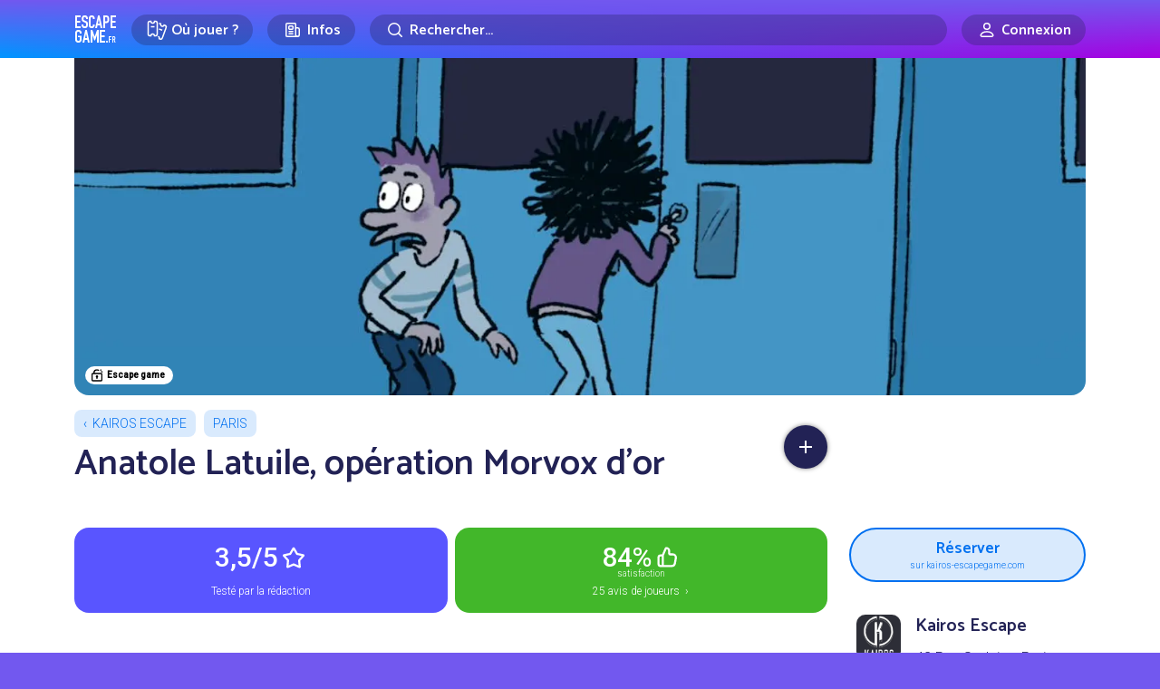

--- FILE ---
content_type: text/html; charset=UTF-8
request_url: https://www.escapegame.fr/paris/kairos-escape/anatole-latuile-morvox-dor/
body_size: 22382
content:
<!DOCTYPE html>
<html lang="fr-FR">
<head>
	<meta charset="UTF-8">
	<title>[avis] Anatole Latuile, opération Morvox d’or - Kairos Escape - Paris</title>
	<meta content='width=device-width, initial-scale=1' name='viewport'>
	<meta name="apple-mobile-web-app-capable" content="yes">
	<meta name="apple-mobile-web-app-status-bar-style" content="black-translucent">
	<meta name="apple-mobile-web-app-title" content="EscapeGame•fr">
	<meta name="mobile-web-app-capable" content="yes">
	<meta name="apple-itunes-app" content="app-id=6740237733">
	<link rel="dns-prefetch" href="//escapegame.imgix.net"/>
	<meta http-equiv="Accept-CH" content="DPR, Width, Viewport-Width">
	<link rel="stylesheet" href="/css/front.3e800bd8.css">
		<link rel="icon" type="image/png" href="/favicon-egfr.png" >

	<link rel="apple-touch-icon" href="https://egfr-assets.imgix.net/static/logo-square.jpg">
	<link rel="icon" type="image/png" href="/favicon.png" sizes="32x32">
	<link rel="icon" type="image/png" href="https://egfr-assets.imgix.net/static/logo-square.jpg?w=512" sizes="512x512">
	<link rel="manifest" href="/manifest.json" crossorigin="use-credentials">
	<meta name="theme-color" media="(prefers-color-scheme: light)" content="#7258ef">
	<meta name="theme-color" media="(prefers-color-scheme: dark)" content="#5844bd">

		<link rel="alternate" hreflang="en" href="https://escapemate.app/france/paris/kairos-escape/6320a8cfcf3f2362945287/" />
	<link rel="alternate" hreflang="fr" href="https://www.escapegame.fr/paris/kairos-escape/anatole-latuile-morvox-dor/" />
	
	<meta property="fb:pages" content="660137514113805" />
	<meta property="fb:app_id" content="505994500208115" />
	<meta property="og:site_name" content="EscapeGame•fr" />
	<meta property="og:title" content="[avis] Anatole Latuile, opération Morvox d’or - Kairos Escape - Paris" />
			<meta name="description" content="Vous avez une heure pour aider Anatole Latuile à réunir ses cartes Startruc les plus précieuses, et notamment la carte du Morvox d’or..." />
		<meta property="og:description" content="Vous avez une heure pour aider Anatole Latuile à réunir ses cartes Startruc les plus précieuses, et notamment la carte du Morvox d’or..." />
				<link rel="canonical" href="https://www.escapegame.fr/paris/kairos-escape/anatole-latuile-morvox-dor/" />
		<meta property="og:url" content="https://www.escapegame.fr/paris/kairos-escape/anatole-latuile-morvox-dor/" />
				<meta property="og:image" content="https://escapegame.imgix.net/66/66ab7a23b5721465883304.jpeg?w=1800&h=1000&fit=crop&fp-x=0.33&fp-y=0.55&crop=focalpoint&mark=/mask/og-rating35.png&markalign=center,middle&markscale=50" />
		<meta name="robots" content="index, follow, max-snippet:-1, max-image-preview:large, max-video-preview:-1" />
	<meta property="og:locale" content="fr_FR" />
	<meta property="og:type" content="article" />
	<script>
		window.sa_event=window.sa_event||function(){var a=[].slice.call(arguments);window.sa_event.q?window.sa_event.q.push(a):window.sa_event.q=[a]};
  	window.sa_metadata = {
				user_status: "not_connected",
		user_id: null
				};
	</script>
	
</head>

<body>

	<svg xmlns="http://www.w3.org/2000/svg" style="display: none;">

  <symbol id="icon-rating-star" viewBox="0 0 24 24">
    <g fill='none' fill-rule='evenodd'><path d='M24 0v24H0V0h24ZM12.593 23.258l-.011.002-.071.035-.02.004-.014-.004-.071-.035c-.01-.004-.019-.001-.024.005l-.004.01-.017.428.005.02.01.013.104.074.015.004.012-.004.104-.074.012-.016.004-.017-.017-.427c-.002-.01-.009-.017-.017-.018Zm.265-.113-.013.002-.185.093-.01.01-.003.011.018.43.005.012.008.007.201.093c.012.004.023 0 .029-.008l.004-.014-.034-.614c-.003-.012-.01-.02-.02-.022Zm-.715.002a.023.023 0 0 0-.027.006l-.006.014-.034.614c0 .012.007.02.017.024l.015-.002.201-.093.01-.008.004-.011.017-.43-.003-.012-.01-.01-.184-.092Z'/><path fill="currentColor" d='M10.92 2.868a1.25 1.25 0 0 1 2.16 0l2.795 4.798 5.428 1.176a1.25 1.25 0 0 1 .667 2.054l-3.7 4.141.56 5.525a1.25 1.25 0 0 1-1.748 1.27L12 19.592l-5.082 2.24a1.25 1.25 0 0 1-1.748-1.27l.56-5.525-3.7-4.14a1.25 1.25 0 0 1 .667-2.055l5.428-1.176 2.795-4.798ZM12 4.987 9.687 8.959a1.25 1.25 0 0 1-.816.592l-4.492.973 3.062 3.427c.234.262.347.61.312.959l-.463 4.573 4.206-1.854a1.25 1.25 0 0 1 1.008 0l4.206 1.854-.463-4.573a1.25 1.25 0 0 1 .311-.959l3.063-3.427-4.492-.973a1.25 1.25 0 0 1-.816-.592L12 4.987Z'/></g>
  </symbol>

  <symbol id="icon-rating-story" viewBox="0 0 24 24">
    <g fill='none' fill-rule='nonzero'><path d='M24 0v24H0V0h24ZM12.593 23.258l-.011.002-.071.035-.02.004-.014-.004-.071-.035c-.01-.004-.019-.001-.024.005l-.004.01-.017.428.005.02.01.013.104.074.015.004.012-.004.104-.074.012-.016.004-.017-.017-.427c-.002-.01-.009-.017-.017-.018Zm.265-.113-.013.002-.185.093-.01.01-.003.011.018.43.005.012.008.007.201.093c.012.004.023 0 .029-.008l.004-.014-.034-.614c-.003-.012-.01-.02-.02-.022Zm-.715.002a.023.023 0 0 0-.027.006l-.006.014-.034.614c0 .012.007.02.017.024l.015-.002.201-.093.01-.008.004-.011.017-.43-.003-.012-.01-.01-.184-.092Z'/><path fill='currentColor' d='M16 3a3 3 0 0 1 2.995 2.824L19 6v10h.75c.647 0 1.18.492 1.244 1.122l.006.128V19a3 3 0 0 1-2.824 2.995L18 22H8a3 3 0 0 1-2.995-2.824L5 19V9H3.25a1.25 1.25 0 0 1-1.244-1.122L2 7.75V6a3 3 0 0 1 2.824-2.995L5 3h11Zm0 2H7v14a1 1 0 1 0 2 0v-1.75c0-.69.56-1.25 1.25-1.25H17V6a1 1 0 0 0-1-1Zm3 13h-8v1c0 .35-.06.687-.17 1H18a1 1 0 0 0 1-1v-1Zm-7-6a1 1 0 1 1 0 2h-2a1 1 0 1 1 0-2h2Zm2-4a1 1 0 1 1 0 2h-4a1 1 0 0 1 0-2h4ZM5 5a1 1 0 0 0-.993.883L4 6v1h1V5Z'/></g>
  </symbol>

  <symbol id="icon-rating-immersion" viewBox="0 0 24 24">
    <g fill='none' fill-rule='nonzero'><path d='M24 0v24H0V0h24ZM12.593 23.258l-.011.002-.071.035-.02.004-.014-.004-.071-.035c-.01-.004-.019-.001-.024.005l-.004.01-.017.428.005.02.01.013.104.074.015.004.012-.004.104-.074.012-.016.004-.017-.017-.427c-.002-.01-.009-.017-.017-.018Zm.265-.113-.013.002-.185.093-.01.01-.003.011.018.43.005.012.008.007.201.093c.012.004.023 0 .029-.008l.004-.014-.034-.614c-.003-.012-.01-.02-.02-.022Zm-.715.002a.023.023 0 0 0-.027.006l-.006.014-.034.614c0 .012.007.02.017.024l.015-.002.201-.093.01-.008.004-.011.017-.43-.003-.012-.01-.01-.184-.092Z'/><path fill='currentColor' d='M12 2c5.523 0 10 4.477 10 10 0 .649-.062 1.284-.18 1.9-.386 2.004-2.397 2.85-4.082 2.57l-1.74-.29a1.29 1.29 0 0 0-1.124.36c-.37.37-.547.879-.298 1.376.423.846.429 1.812.055 2.603C14.131 21.58 13.11 22 12 22 6.477 22 2 17.523 2 12S6.477 2 12 2Zm0 2a8 8 0 1 0 0 16l.195-.002c.258-.01.5-.06.628-.332a.993.993 0 0 0-.036-.855c-.63-1.262-.302-2.71.673-3.685a3.29 3.29 0 0 1 2.867-.919l1.74.29c.957.16 1.668-.348 1.789-.975A8 8 0 0 0 12 4Zm-4.5 7a1.5 1.5 0 1 1 0 3 1.5 1.5 0 0 1 0-3Zm7-4a1.5 1.5 0 1 1 0 3 1.5 1.5 0 0 1 0-3Zm-5 0a1.5 1.5 0 1 1 0 3 1.5 1.5 0 0 1 0-3Z'/></g>
  </symbol>

  <symbol id="icon-rating-puzzle" viewBox="0 0 24 24">
    <g fill='none' fill-rule='evenodd'><path d='M24 0v24H0V0h24ZM12.593 23.258l-.011.002-.071.035-.02.004-.014-.004-.071-.035c-.01-.004-.019-.001-.024.005l-.004.01-.017.428.005.02.01.013.104.074.015.004.012-.004.104-.074.012-.016.004-.017-.017-.427c-.002-.01-.009-.017-.017-.018Zm.265-.113-.013.002-.185.093-.01.01-.003.011.018.43.005.012.008.007.201.093c.012.004.023 0 .029-.008l.004-.014-.034-.614c-.003-.012-.01-.02-.02-.022Zm-.715.002a.023.023 0 0 0-.027.006l-.006.014-.034.614c0 .012.007.02.017.024l.015-.002.201-.093.01-.008.004-.011.017-.43-.003-.012-.01-.01-.184-.092Z'/><path fill='currentColor' d='M10.5 4a1.472 1.472 0 0 0-1.317 2.13l.163.325A1.067 1.067 0 0 1 8.39 8H5a1 1 0 0 0-1 1v1.194c1.82-.109 3.5 1.331 3.5 3.306S5.82 16.915 4 16.806V19a1 1 0 0 0 1 1h2.194c-.109-1.82 1.331-3.5 3.306-3.5s3.415 1.68 3.306 3.5H15a1 1 0 0 0 1-1v-3.39c0-.794.835-1.31 1.545-.956l.324.163a1.472 1.472 0 1 0 0-2.634l-.324.163A1.067 1.067 0 0 1 16 11.39V9a1 1 0 0 0-1-1h-2.39c-.794 0-1.31-.835-.956-1.545l.163-.325A1.472 1.472 0 0 0 10.5 4ZM7.064 6c-.316-2.017 1.23-4 3.436-4 2.205 0 3.752 1.983 3.436 4H15a3 3 0 0 1 3 3v1.064c2.017-.316 4 1.23 4 3.436 0 2.205-1.983 3.752-4 3.436V19a3 3 0 0 1-3 3h-2.407a1.061 1.061 0 0 1-.976-1.48l.085-.197a1.308 1.308 0 1 0-2.404 0l.085.198c.3.7-.214 1.479-.976 1.479H5a3 3 0 0 1-3-3v-3.407c0-.762.779-1.276 1.48-.976l.197.085a1.308 1.308 0 1 0 0-2.404l-.198.085c-.7.3-1.479-.214-1.479-.976V9a3 3 0 0 1 3-3h2.064Z'/></g>
  </symbol>

  <symbol id="icon-rating-fun" viewBox="0 0 24 24">
    <g fill='none' fill-rule='evenodd'><path d='M24 0v24H0V0h24ZM12.594 23.258l-.012.002-.071.035-.02.004-.014-.004-.071-.036c-.01-.003-.019 0-.024.006l-.004.01-.017.428.005.02.01.013.104.074.015.004.012-.004.104-.074.012-.016.004-.017-.017-.427c-.002-.01-.009-.017-.016-.018Zm.264-.113-.014.002-.184.093-.01.01-.003.011.018.43.005.012.008.008.201.092c.012.004.023 0 .029-.008l.004-.014-.034-.614c-.003-.012-.01-.02-.02-.022Zm-.715.002a.023.023 0 0 0-.027.006l-.006.014-.034.614c0 .012.007.02.017.024l.015-.002.201-.093.01-.008.003-.011.018-.43-.003-.012-.01-.01-.184-.092Z'/><path fill='currentColor' d='M12 4a8 8 0 1 0 0 16 8 8 0 0 0 0-16ZM2 12C2 6.477 6.477 2 12 2s10 4.477 10 10-4.477 10-10 10S2 17.523 2 12Zm5-2.5a1.5 1.5 0 1 1 3 0 1.5 1.5 0 0 1-3 0ZM9 13a1 1 0 1 0 0 2v1a3 3 0 1 0 6 0v-1a1 1 0 1 0 0-2H9Zm2 3v-1h2v1a1 1 0 1 1-2 0Zm5.949-8.316a1 1 0 0 0-1.265-.633 4.045 4.045 0 0 0-1.792 1.214 4.333 4.333 0 0 0-.84 1.419A1 1 0 0 0 14 11c.255 0 .751.165 1.293.707a1 1 0 1 0 1.414-1.414c-.352-.336-.726-.641-1.157-.872.227-.205.473-.374.766-.472a1 1 0 0 0 .633-1.265Z'/></g>
  </symbol>

  <symbol id="icon-rating-gm" viewBox="0 0 24 24">
    <g fill='none' fill-rule='evenodd'><path d='M24 0v24H0V0h24ZM12.593 23.258l-.011.002-.071.035-.02.004-.014-.004-.071-.035c-.01-.004-.019-.001-.024.005l-.004.01-.017.428.005.02.01.013.104.074.015.004.012-.004.104-.074.012-.016.004-.017-.017-.427c-.002-.01-.009-.017-.017-.018Zm.265-.113-.013.002-.185.093-.01.01-.003.011.018.43.005.012.008.007.201.093c.012.004.023 0 .029-.008l.004-.014-.034-.614c-.003-.012-.01-.02-.02-.022Zm-.715.002a.023.023 0 0 0-.027.006l-.006.014-.034.614c0 .012.007.02.017.024l.015-.002.201-.093.01-.008.004-.011.017-.43-.003-.012-.01-.01-.184-.092Z'/><path fill='currentColor' d='M19.073 6.493c.736.065 1.455.432 1.902 1.179C21.537 8.609 22 9.997 22 12s-.463 3.39-1.025 4.328c-.447.747-1.166 1.114-1.902 1.18-.705.062-1.415-.147-2-.498l-3.027-1.816A2.99 2.99 0 0 1 12 16a2.99 2.99 0 0 1-2.046-.806L6.927 17.01c-.585.351-1.295.56-2 .497-.736-.065-1.455-.432-1.902-1.179C2.463 15.391 2 14.003 2 12s.463-3.39 1.025-4.328c.447-.747 1.166-1.114 1.902-1.18.705-.062 1.415.147 2 .498l3.027 1.816A2.99 2.99 0 0 1 12 8c.79 0 1.51.306 2.046.806l3.027-1.816c.585-.351 1.295-.56 2-.498Zm-.97 2.212-3.132 1.878c.02.136.029.276.029.417h1a1 1 0 1 1 0 2h-1c0 .141-.01.28-.029.417l3.131 1.878c.295.177.587.239.794.22.178-.016.284-.082.363-.214.355-.593.741-1.617.741-3.301 0-1.684-.386-2.708-.74-3.3-.08-.133-.186-.2-.364-.215-.207-.019-.499.043-.794.22ZM5.197 8.482l-.094.003c-.178.015-.284.082-.363.214C4.386 9.292 4 10.316 4 12c0 1.684.386 2.708.74 3.3.08.133.186.2.364.215.178.016.417-.027.668-.151l.126-.069 3.13-1.878-.02-.207L9 13H8a1 1 0 0 1-.117-1.993L8 11h1l.007-.21.022-.207-3.131-1.878a1.469 1.469 0 0 0-.7-.223ZM12 10a1 1 0 0 0-1 1v2a1 1 0 1 0 2 0v-2a1 1 0 0 0-1-1Z'/></g>
  </symbol>

</svg>



	
	<header class="menu-header">
		<div class="container">
			<a href="/" rel="home"  class="logo">Escape Game</a>
		</div>
	</header>
	
	<div class="main-nav">
		<div class="main-nav-bg"></div>
		<div class="container">
			<div class="main-nav-offset">

					<div class="row gx-2 gx-md-3 align-items-center justify-content-center flex-nowrap">
						<div class="col-auto">
							<div class="menu-dropdown-wrapper">
								<label for="menu1" class="menu-item-top-level menu-label">
									<div class="row gx-1 flex-nowrap">
										<div class="col-auto">
											<span class="menu-icon"><svg width="24" height="24" fill="none" viewBox="0 0 24 24"><path d="M5.5,2.5 C5.5,3.6045695 6.3954305,4.5 7.5,4.5 C8.6045695,4.5 9.5,3.6045695 9.5,2.5 L10.5,2.5 C11.6045695,2.5 12.5,3.3954305 12.5,4.5 L12.5,16.5 C12.5,17.6045695 11.6045695,18.5 10.5,18.5 L9.5,18.5 C9.5,17.3954305 8.6045695,16.5 7.5,16.5 C6.3954305,16.5 5.5,17.3954305 5.5,18.5 L4.5,18.5 C3.3954305,18.5 2.5,17.6045695 2.5,16.5 L2.5,4.5 C2.5,3.3954305 3.3954305,2.5 4.5,2.5 L5.5,2.5 Z" stroke="currentColor" stroke-width="1.5"></path><line x1="5.5" y1="8.5" x2="9.5" y2="8.5" stroke="currentColor" stroke="currentColor" stroke-width="1.5"></line><path d="M11.5816688,5.89654547 C11.8483949,5.76477333 12.1487351,5.6907274 12.4663696,5.6907274 L13.4663696,5.6907274 C13.4663696,6.7952969 14.3618001,7.6907274 15.4663696,7.6907274 C16.5709391,7.6907274 17.4663696,6.7952969 17.4663696,5.6907274 L18.4663696,5.6907274 C19.5709391,5.6907274 20.4663696,6.5861579 20.4663696,7.6907274 L20.4663696,19.6907274 C20.4663696,20.7952969 19.5709391,21.6907274 18.4663696,21.6907274 L17.4663696,21.6907274 C17.4663696,20.5861579 16.5709391,19.6907274 15.4663696,19.6907274" stroke="currentColor" stroke-width="1.5" transform="translate(16.024019, 13.690727) rotate(20.000000) translate(-16.024019, -13.690727) "></path><line x1="14.3831081" y1="11.6557158" x2="18.177851" y2="11.6557158" stroke="currentColor" stroke-width="1.5" transform="translate(16.280480, 11.655716) rotate(20.000000) translate(-16.280480, -11.655716) "></line></svg></span>
										</div>
										<div class="col-auto">
											<div class="mr-1 mr-sm-2">Où jouer ?</div>
										</div>
									</div>
								</label>
								<input type="checkbox" id="menu1" class="menu-toggle"/>
								<label for="menu1" class="menu-overflow"></label>
								<nav class="menu-dropdown">
									<a href="/calendrier-disponibilites/" class="menu-dropdown-item mb-4">
										<span class="menu-icon"><svg width="24" height="24" fill="none" viewBox="0 0 24 24"><path stroke="currentColor" stroke-linecap="round" stroke-linejoin="round" stroke-width="1.5" d="M4.75 8.75C4.75 7.64543 5.64543 6.75 6.75 6.75H17.25C18.3546 6.75 19.25 7.64543 19.25 8.75V17.25C19.25 18.3546 18.3546 19.25 17.25 19.25H6.75C5.64543 19.25 4.75 18.3546 4.75 17.25V8.75Z"></path><path stroke="currentColor" stroke-linecap="round" stroke-linejoin="round" stroke-width="1.5" d="M8 4.75V8.25"></path><path stroke="currentColor" stroke-linecap="round" stroke-linejoin="round" stroke-width="1.5" d="M16 4.75V8.25"></path><path stroke="currentColor" stroke-linecap="round" stroke-linejoin="round" stroke-width="1.5" d="M7.75 10.75H16.25"></path></svg></span>
										<strong>Prochaines disponibilités</strong>
										<span class="live-icon ms-sm-1">en temps réel</span>
									</a>
									<a href="/france/" class="menu-dropdown-item mb-1">
										<span class="menu-icon"><svg width="24" height="24" fill="none" viewBox="0 0 24 24"><path stroke="currentColor" stroke-linecap="round" stroke-linejoin="round" stroke-width="1.5" d="M18.25 11C18.25 15 12 19.25 12 19.25C12 19.25 5.75 15 5.75 11C5.75 7.5 8.68629 4.75 12 4.75C15.3137 4.75 18.25 7.5 18.25 11Z"></path><circle cx="12" cy="11" r="2.25" stroke="currentColor" stroke-linecap="round" stroke-linejoin="round" stroke-width="1.5"></circle></svg></span>
										<strong>Villes</strong>
									</a>
									<div class="menu-dropdown-item">
										<div class="row gy-1">
											<div class="col-6">
												<a href="/paris/">Paris</a>
											</div>
											<div class="col-6">
												<a href="/lyon/">Lyon</a>
											</div>
											<div class="col-6">
												<a href="/toulouse/">Toulouse</a>
											</div>
											<div class="col-6">
												<a href="/bordeaux/">Bordeaux</a>
											</div>
											<div class="col-6">
												<a href="/marseille/">Marseille</a>
											</div>
											<div class="col-6">
												<a href="/grenoble/">Grenoble</a>
											</div>
											<div class="col-6">
												<a href="/nantes/">Nantes</a>
											</div>
											<div class="col-6">
												<a href="/lille/">Lille</a>
											</div>
											<div class="col-6">
												<a href="/rennes/">Rennes</a>
											</div>
											<div class="col-6">
												<a href="/montpellier/">Montpellier</a>
											</div>
										</div>
										<hr/>
									</div>
									<a href="/france/" class="menu-dropdown-item mb-4 pe-5">
										Toutes les villes en France
									</a>
									<a href="/etranger/" class="menu-dropdown-item mb-1">
										<span class="menu-icon"><svg width="24" height="24" fill="none" viewBox="0 0 24 24"><circle cx="12" cy="12" r="7.25" stroke="currentColor" stroke-linecap="round" stroke-linejoin="round" stroke-width="1.5"></circle><path stroke="currentColor" stroke-linecap="round" stroke-linejoin="round" stroke-width="1.5" d="M15.25 12C15.25 16.5 13.2426 19.25 12 19.25C10.7574 19.25 8.75 16.5 8.75 12C8.75 7.5 10.7574 4.75 12 4.75C13.2426 4.75 15.25 7.5 15.25 12Z"></path><path stroke="currentColor" stroke-linecap="round" stroke-linejoin="round" stroke-width="1.5" d="M5 12H12H19"></path></svg></span>
										<strong>Explorer le monde</strong>
									</a>
									<div class="menu-dropdown-item">
										<div class="row gy-1">
											<div class="col-6">
												<a href="/etranger/belgique/">Belgique</a>
											</div>
											<div class="col-6">
												<a href="/etranger/suisse/">Suisse</a>
											</div>
											<div class="col-6">
												<a href="/etranger/espagne/">Espagne</a>
											</div>
											<div class="col-6">
												<a href="/etranger/allemagne/">Allemagne</a>
											</div>
											<div class="col-6">
												<a href="/etranger/etats-unis/">États-Unis</a>
											</div>
											<div class="col-6">
												<a href="/etranger/canada/">Canada</a>
											</div>
										</div>
										<hr/>
									</div>
									<a href="/etranger/" class="menu-dropdown-item mb-4 pe-5">
										Tous les pays
									</a>
									<a href="/evenement-team-building-entreprise/" class="menu-dropdown-item">
										<span class="menu-icon"><svg width="24" height="24" viewBox="0 0 24 24" fill="none"><path d="M9.99151 14.5101C12.7865 14.5101 15.233 12.9956 15.233 9.63003C15.233 6.26449 12.7865 4.75 9.99151 4.75C7.19653 4.75 4.75 6.26449 4.75 9.63003C4.75 10.8662 5.08005 11.8526 5.6362 12.606C5.83794 12.8793 5.79543 13.5163 5.63421 13.8153C5.24836 14.5309 5.97738 15.315 6.76977 15.1333C7.3629 14.9974 7.98504 14.8134 8.5295 14.5666C8.72883 14.4762 8.94893 14.4398 9.16641 14.4644C9.43657 14.4949 9.7123 14.5101 9.99151 14.5101Z" stroke="currentColor" stroke-width="1.5" stroke-linecap="round" stroke-linejoin="round"/><path d="M18.8088 10.0264C18.5473 9.70522 18.0748 9.65688 17.7537 9.91844C17.4325 10.18 17.3841 10.6524 17.6457 10.9736L18.8088 10.0264ZM18.3467 16.606L18.9501 17.0514L18.3467 16.606ZM15.4534 18.5666L15.1438 19.2497L15.1438 19.2497L15.4534 18.5666ZM17.2132 19.1333L17.3807 18.4023L17.3807 18.4023L17.2132 19.1333ZM14.8165 18.4644L14.9008 19.2096L14.9008 19.2096L14.8165 18.4644ZM10.9803 16.8944C10.6458 16.6501 10.1766 16.7231 9.93226 17.0575C9.6879 17.392 9.76093 17.8612 10.0954 18.1056L10.9803 16.8944ZM18.3487 17.8153L17.6886 18.1713L17.6886 18.1713L18.3487 17.8153ZM19.9829 13.63C19.9829 12.1584 19.5596 10.9483 18.8088 10.0264L17.6457 10.9736C18.151 11.5941 18.4829 12.4572 18.4829 13.63H19.9829ZM18.9501 17.0514C19.6137 16.1525 19.9829 15.0047 19.9829 13.63H18.4829C18.4829 14.7277 18.192 15.5527 17.7433 16.1606L18.9501 17.0514ZM15.1438 19.2497C15.7505 19.5247 16.4253 19.7222 17.0456 19.8644L17.3807 18.4023C16.8147 18.2725 16.2453 18.1021 15.7631 17.8835L15.1438 19.2497ZM13.9914 19.2601C14.2976 19.2601 14.6015 19.2435 14.9008 19.2096L14.7322 17.7191C14.4912 17.7464 14.2436 17.7601 13.9914 17.7601V19.2601ZM10.0954 18.1056C11.1905 18.9057 12.5779 19.2601 13.9914 19.2601V17.7601C12.8134 17.7601 11.759 17.4634 10.9803 16.8944L10.0954 18.1056ZM15.7631 17.8835C15.4442 17.739 15.0882 17.6789 14.7322 17.7191L14.9008 19.2096C14.9797 19.2007 15.064 19.2135 15.1438 19.2497L15.7631 17.8835ZM17.6886 18.1713C17.7076 18.2065 17.7058 18.2245 17.7043 18.2341C17.7019 18.2495 17.6921 18.2788 17.6617 18.3131C17.5963 18.3868 17.4894 18.4272 17.3807 18.4023L17.0456 19.8644C17.7293 20.0211 18.3831 19.7603 18.7839 19.3084C19.1945 18.8455 19.3725 18.1337 19.0089 17.4593L17.6886 18.1713ZM17.7433 16.1606C17.4917 16.5015 17.455 16.9378 17.4618 17.2191C17.4691 17.522 17.5335 17.8837 17.6886 18.1713L19.0089 17.4593C19.0109 17.4632 18.9979 17.4377 18.9842 17.3763C18.9716 17.3192 18.963 17.2514 18.9614 17.1829C18.9597 17.1133 18.9655 17.0587 18.9729 17.0242C18.9815 16.9836 18.9848 17.0045 18.9501 17.0514L17.7433 16.1606Z" fill="currentColor"/></svg></span>
										<strong>Team building</strong>
									</a>
								</nav>
							</div>
						</div>
						<div class="col col-sm-auto">
							<div class="menu-dropdown-wrapper">
								<label for="menu2" class="menu-item-top-level menu-label">
									<div class="row gx-1 flex-nowrap justify-content-center">
										<div class="col-auto">
											<span class="menu-icon"><svg width="24" height="24" viewBox="0 0 24 24" fill="none" xmlns="http://www.w3.org/2000/svg"><path d="M17.25 19.25H5.75C5.19772 19.25 4.75 18.8023 4.75 18.25V5.75C4.75 5.19771 5.19772 4.75 5.75 4.75H14.25C14.8023 4.75 15.25 5.19772 15.25 5.75V10" stroke="currentColor" stroke-width="1.5" stroke-linecap="round" stroke-linejoin="round"></path><path d="M17.5227 9.75H15.25V17.25C15.25 18.3546 16.1454 19.25 17.25 19.25C18.3546 19.25 19.25 18.3546 19.25 17.25V11.4773C19.25 10.5233 18.4767 9.75 17.5227 9.75Z" stroke="currentColor" stroke-width="1.5" stroke-linecap="round" stroke-linejoin="round"></path><path d="M7.75 8.75C7.75 8.19772 8.19772 7.75 8.75 7.75H11.25C11.8023 7.75 12.25 8.19772 12.25 8.75V10.25C12.25 10.8023 11.8023 11.25 11.25 11.25H8.75C8.19772 11.25 7.75 10.8023 7.75 10.25V8.75Z" stroke="currentColor" stroke-width="1.5" stroke-linecap="round" stroke-linejoin="round"></path><path d="M8 13.75H12" stroke="currentColor" stroke-width="1.5" stroke-linecap="round" stroke-linejoin="round"></path><path d="M8 16.25H12" stroke="currentColor" stroke-width="1.5" stroke-linecap="round" stroke-linejoin="round"></path></svg></span>
										</div>
										<div class="col-auto d-none d-sm-flex">
											Infos
										</div>
									</div>
								</label>
								<input type="checkbox" id="menu2" class="menu-toggle"/>
								<label for="menu2" class="menu-overflow"></label>
								<nav class="menu-dropdown">
									<a href="/top/" class="menu-dropdown-item mb-4">
										<span class="menu-icon"><svg width="24" height="24" viewBox="0 0 24 24" fill="none" xmlns="http://www.w3.org/2000/svg"><path d="M7.75 4.75H16.25V11C16.25 13.3472 14.3472 15.25 12 15.25C9.65279 15.25 7.75 13.3472 7.75 11V4.75Z" stroke="currentColor" stroke-width="1.5" stroke-linecap="round" stroke-linejoin="round"></path><path d="M16.5 6.75H16.6036C18.0652 6.75 19.25 7.93483 19.25 9.39639C19.25 10.5092 18.5538 11.5032 17.508 11.8835L16.5 12.25" stroke="currentColor" stroke-width="1.5" stroke-linecap="round" stroke-linejoin="round"></path><path d="M7.5 6.75H7.39639C5.93483 6.75 4.75 7.93483 4.75 9.39639C4.75 10.5092 5.44618 11.5032 6.49201 11.8835L7.5 12.25" stroke="currentColor" stroke-width="1.5" stroke-linecap="round" stroke-linejoin="round"></path><path d="M12 15.5V19" stroke="currentColor" stroke-width="1.5" stroke-linecap="round" stroke-linejoin="round"></path><path d="M8.75 19.25H15.25" stroke="currentColor" stroke-width="1.5" stroke-linecap="round" stroke-linejoin="round"></path></svg></span>
										<strong>Tops, classements et récompenses</strong>
									</a>
									<a href="/quest-ce-quun-escape-game/" class="menu-dropdown-item mb-4">
										<span class="menu-icon"><svg width="24" height="24" fill="none" viewBox="0 0 24 24"><path stroke="currentColor" stroke-linecap="round" stroke-linejoin="round" stroke-width="1.5" d="M6.75 6.75C6.75 5.64543 7.64543 4.75 8.75 4.75H15.25C16.3546 4.75 17.25 5.64543 17.25 6.75V19.25L12 14.75L6.75 19.25V6.75Z"></path></svg></span>
										<strong>Qu’est-ce qu’un escape game ?</strong>
									</a>
									<a href="/statistiques-escape-game-france/" class="menu-dropdown-item mb-4">
										<span class="menu-icon"><svg width="24" height="24" fill="none" viewBox="0 0 24 24"><path stroke="currentColor" stroke-linecap="round" stroke-linejoin="round" stroke-width="1.5" d="M4.75 11.25L10.25 5.75"></path><path stroke="currentColor" stroke-linecap="round" stroke-linejoin="round" stroke-width="1.5" d="M5.75 19.2502H6.25C6.80229 19.2502 7.25 18.8025 7.25 18.2502V15.75C7.25 15.1977 6.80229 14.75 6.25 14.75H5.75C5.19772 14.75 4.75 15.1977 4.75 15.75V18.2502C4.75 18.8025 5.19772 19.2502 5.75 19.2502Z"></path><path stroke="currentColor" stroke-linecap="round" stroke-linejoin="round" stroke-width="1.5" d="M11.75 19.2502H12.25C12.8023 19.2502 13.25 18.8025 13.25 18.2502V12.75C13.25 12.1977 12.8023 11.75 12.25 11.75H11.75C11.1977 11.75 10.75 12.1977 10.75 12.75V18.2502C10.75 18.8025 11.1977 19.2502 11.75 19.2502Z"></path><path stroke="currentColor" stroke-linecap="round" stroke-linejoin="round" stroke-width="1.5" d="M17.75 19.2502H18.25C18.8023 19.2502 19.25 18.8025 19.25 18.2502V5.75C19.25 5.19772 18.8023 4.75 18.25 4.75H17.75C17.1977 4.75 16.75 5.19772 16.75 5.75V18.2502C16.75 18.8025 17.1977 19.2502 17.75 19.2502Z"></path><path stroke="currentColor" stroke-linecap="round" stroke-linejoin="round" stroke-width="1.5" d="M11.25 8.25V4.75H7.75"></path></svg></span>
										<strong>Statistiques sur les escape games</strong>
									</a>
									<a href="/blog/" class="menu-dropdown-item mb-4">
										<span class="menu-icon"><svg width="24" height="24" fill="none" viewBox="0 0 24 24"><path stroke="currentColor" stroke-width="1.5" d="M19.25 10C19.25 12.7289 17.85 15.25 16.5 15.25C15.15 15.25 13.75 12.7289 13.75 10C13.75 7.27106 15.15 4.75 16.5 4.75C17.85 4.75 19.25 7.27106 19.25 10Z"></path><path stroke="currentColor" stroke-width="1.5" d="M16.5 15.25C16.5 15.25 8 13.5 7 13.25C6 13 4.75 11.6893 4.75 10C4.75 8.31066 6 7 7 6.75C8 6.5 16.5 4.75 16.5 4.75"></path><path stroke="currentColor" stroke-width="1.5" d="M6.75 13.5V17.25C6.75 18.3546 7.64543 19.25 8.75 19.25H9.25C10.3546 19.25 11.25 18.3546 11.25 17.25V14.5"></path></svg></span>
										<strong>Actualités</strong>
									</a>
									<a href="/escape-game-maison/" class="menu-dropdown-item mb-4">
										<span class="menu-icon"><svg width="24" height="24" viewBox="0 0 24 24" fill="none" xmlns="http://www.w3.org/2000/svg"><path d="M17.25 4.75H6.75C5.64543 4.75 4.75 5.64543 4.75 6.75V17.25C4.75 18.3546 5.64543 19.25 6.75 19.25H17.25C18.3546 19.25 19.25 18.3546 19.25 17.25V6.75C19.25 5.64543 18.3546 4.75 17.25 4.75Z" stroke="currentColor" stroke-width="1.5" stroke-linecap="round" stroke-linejoin="round"></path><path d="M12.5 12C12.5 12.2761 12.2761 12.5 12 12.5C11.7239 12.5 11.5 12.2761 11.5 12C11.5 11.7239 11.7239 11.5 12 11.5C12.2761 11.5 12.5 11.7239 12.5 12Z" stroke="currentColor" stroke-linecap="round" stroke-linejoin="round"></path><path d="M9.5 9C9.5 9.27614 9.27614 9.5 9 9.5C8.72386 9.5 8.5 9.27614 8.5 9C8.5 8.72386 8.72386 8.5 9 8.5C9.27614 8.5 9.5 8.72386 9.5 9Z" stroke="currentColor" stroke-linecap="round" stroke-linejoin="round"></path><path d="M15.5 15C15.5 15.2761 15.2761 15.5 15 15.5C14.7239 15.5 14.5 15.2761 14.5 15C14.5 14.7239 14.7239 14.5 15 14.5C15.2761 14.5 15.5 14.7239 15.5 15Z" stroke="currentColor" stroke-linecap="round" stroke-linejoin="round"></path></svg></span>
										<strong>Jeux à la maison</strong>
									</a>
									<hr/>
									<a href="/player/ajout-salle/" class="menu-dropdown-item mt-4 mb-4">
										<span class="menu-icon"><svg width="24" height="24" fill="none" viewBox="0 0 24 24"><path d="M9.11445738,3.00143575 L14.590287,3 C16.515157,3 17.3804612,3.17308908 18.1055302,3.50099869 L18.33091,3.60967418 L18.4421143,3.66783176 C19.2569291,4.10359949 19.8964005,4.74307093 20.3321682,5.55788574 L20.4459422,5.78101661 C20.7719846,6.45635193 20.9599375,7.2141228 20.9942677,8.83600807 L21,9.409713 L21,14.590287 L20.9942677,15.1639919 C20.9618447,16.6957725 20.7923941,17.4567843 20.4990013,18.1055302 L20.3903258,18.33091 L20.3321682,18.4421143 C19.8964005,19.2569291 19.2569291,19.8964005 18.4421143,20.3321682 L18.2189834,20.4459422 C17.5436481,20.7719846 16.7858772,20.9599375 15.1639919,20.9942677 L14.590287,21 L9.409713,21 L8.83600807,20.9942677 C7.30422753,20.9618447 6.54321571,20.7923941 5.89446982,20.4990013 L5.66908998,20.3903258 L5.55788574,20.3321682 C4.74307093,19.8964005 4.10359949,19.2569291 3.66783176,18.4421143 L3.55405783,18.2189834 C3.24814147,17.5853354 3.06379274,16.8791151 3.01384222,15.4546471 L3.00143575,14.8855426 L3.00143575,14.8855426 L3,9.409713 C3,7.48484299 3.17308908,6.61953876 3.50099869,5.89446982 L3.60967418,5.66908998 L3.66783176,5.55788574 C4.10359949,4.74307093 4.74307093,4.10359949 5.55788574,3.66783176 L5.78101661,3.55405783 C6.41466456,3.24814147 7.12088495,3.06379274 8.54535294,3.01384222 L9.11445738,3.00143575 L9.11445738,3.00143575 Z M14.8540899,5.00094752 L9.14591009,5.00094752 L8.64565773,5.00949281 L8.21676452,5.02756701 C7.35782382,5.07761694 6.93333668,5.20028661 6.50108346,5.43145816 C6.03480559,5.68082629 5.68082629,6.03480559 5.43145816,6.50108346 C5.21312947,6.90932261 5.09158179,7.31063461 5.03658722,8.07755463 L5.01582071,8.45883457 L5.00384511,8.90017431 L5.00094752,9.14591009 L5.00094752,9.14591009 L5.00094752,14.8540899 L5.00949281,15.3543423 L5.02756701,15.7832355 C5.07761694,16.6421762 5.20028661,17.0666633 5.43145816,17.4989165 C5.68082629,17.9651944 6.03480559,18.3191737 6.50108346,18.5685418 C6.90932261,18.7868705 7.31063461,18.9084182 8.07755463,18.9634128 L8.45883457,18.9841793 L8.90017431,18.9961549 L9.409713,19 L14.8540899,18.9990525 L15.3285117,18.9912247 L15.5411654,18.9841793 L15.5411654,18.9841793 L15.9224454,18.9634128 C16.6893654,18.9084182 17.0906774,18.7868705 17.4989165,18.5685418 C17.9651944,18.3191737 18.3191737,17.9651944 18.5685418,17.4989165 C18.7868705,17.0906774 18.9084182,16.6893654 18.9634128,15.9224454 L18.9841793,15.5411654 L18.9961549,15.0998257 L19,14.590287 L18.9990525,9.14591009 L18.9912247,8.67148827 L18.9841793,8.45883457 L18.9841793,8.45883457 L18.9634128,8.07755463 C18.9084182,7.31063461 18.7868705,6.90932261 18.5685418,6.50108346 C18.3191737,6.03480559 17.9651944,5.68082629 17.4989165,5.43145816 C17.0906774,5.21312947 16.6893654,5.09158179 15.9224454,5.03658722 L15.5411654,5.01582071 L15.0998257,5.00384511 L14.8540899,5.00094752 L14.8540899,5.00094752 Z M12,7 C12.5522847,7 13,7.44771525 13,8 L13,11 L16,11 C16.5522847,11 17,11.4477153 17,12 C17,12.5522847 16.5522847,13 16,13 L13,13 L13,16 C13,16.5522847 12.5522847,17 12,17 C11.4477153,17 11,16.5522847 11,16 L11,13 L8,13 C7.44771525,13 7,12.5522847 7,12 C7,11.4477153 7.44771525,11 8,11 L11,11 L11,8 C11,7.44771525 11.4477153,7 12,7 Z" fill="currentColor" fill-rule="nonzero"></path></svg></span>
										<strong>Référencer une salle manquante</strong>
									</a>
									<a href="/pro/" class="menu-dropdown-item">
										<span class="menu-icon"><svg width="24" height="24" fill="none" viewBox="0 0 24 24"><path stroke="currentColor" stroke-linecap="round" stroke-linejoin="round" stroke-width="1.5" d="M4.75 9.75C4.75 8.64543 5.64543 7.75 6.75 7.75H17.25C18.3546 7.75 19.25 8.64543 19.25 9.75V17.25C19.25 18.3546 18.3546 19.25 17.25 19.25H6.75C5.64543 19.25 4.75 18.3546 4.75 17.25V9.75Z"></path><path stroke="currentColor" stroke-linecap="round" stroke-linejoin="round" stroke-width="1.5" d="M8.75 7.5V6.75C8.75 5.64543 9.64543 4.75 10.75 4.75H13.25C14.3546 4.75 15.25 5.64543 15.25 6.75V7.5"></path><path stroke="currentColor" stroke-linecap="round" stroke-linejoin="round" stroke-width="1.5" d="M5 13.25H19"></path><path stroke="currentColor" stroke-linecap="round" stroke-linejoin="round" stroke-width="1.5" d="M8.75 11.75V14.25"></path><path stroke="currentColor" stroke-linecap="round" stroke-linejoin="round" stroke-width="1.5" d="M15.25 11.75V14.25"></path></svg></span>
										<strong>Espace gérants</strong>
									</a>
								</nav>
							</div>
						</div>
						<div class="col">
							<a href="#" class="menu-item-top-level jsOpenSearch" aria-label="Rechercher">
								<div class="row gx-1 flex-nowrap justify-content-center justify-content-sm-start">
									<div class="col-auto">
										<span class="menu-icon"><svg width="24" height="24" fill="none" viewBox="0 0 24 24"><path stroke="currentColor" stroke-linecap="round" stroke-linejoin="round" stroke-width="1.5" d="M19.25 19.25L15.5 15.5M4.75 11C4.75 7.54822 7.54822 4.75 11 4.75C14.4518 4.75 17.25 7.54822 17.25 11C17.25 14.4518 14.4518 17.25 11 17.25C7.54822 17.25 4.75 14.4518 4.75 11Z"></path></svg></span>
									</div>
									<div class="col-auto d-none d-sm-flex">
										Rechercher...
									</div>
								</div>
							</a>
						</div>
						<div class="col col-sm-auto">
							<span class="user-wrapper" id="jsUserWrapper">
      <a href="/hello/" class="menu-item-top-level jsOpenLoginWindow"  aria-label="Connexion">
      <div class="row gx-1 flex-nowrap justify-content-center">
        <div class="col-auto">
          <span class="menu-icon"><svg width="24" height="24" fill="none" viewBox="0 0 24 24"><circle cx="12" cy="8" r="3.25" stroke="currentColor" stroke-linecap="round" stroke-linejoin="round" stroke-width="1.5"></circle><path stroke="currentColor" stroke-linecap="round" stroke-linejoin="round" stroke-width="1.5" d="M6.8475 19.25H17.1525C18.2944 19.25 19.174 18.2681 18.6408 17.2584C17.8563 15.7731 16.068 14 12 14C7.93201 14 6.14367 15.7731 5.35924 17.2584C4.82597 18.2681 5.70558 19.25 6.8475 19.25Z"></path></svg></span>
        </div>
        <div class="col-auto d-none d-md-flex">
          Connexion
        </div>
      </div>
    </a>
  </span>

						</div>
					</div>

			</div>
		</div>
	</div>

	
    <article itemscope itemtype="http://schema.org/Product">
	<div class="container relative">

		<div class="hero-wrapper">
			<img src="https://escapegame.imgix.net/66/66ab7a23b5721465883304.jpeg?auto=format,compress&amp;fp-x=0.33&amp;fp-y=0.55&amp;crop=focalpoint&amp;fit=crop&amp;bg=fff&amp;w=1400&amp;h=467" alt="Anatole Latuile, opération Morvox d’or - Kairos Escape" itemprop="image" class="hero-image" loading="lazy" onerror="imgError(this);"/>
			
			<div class="side-tags">
    <div class="row g-1 justify-content-end">
        <div class="col-auto">
            <div class="card-activity-type type-escapegame">
                Escape game
            </div>
        </div>
                    </div>
</div>
		</div>


		












		<header class="mt-3 mb-5">
			<div class="row">
				<div class="col-12 col-md-8 col-lg-9">
					<div class="row gx-0 align-items-center">
						<div class="col">
				      <div class="breadcrumb">
                        							<a href="/paris/kairos-escape/">Kairos Escape</a>
							<a href="/paris/">Paris</a>
                        				      </div>

							<h1 itemprop="name">
								
      Anatole Latuile, opération Morvox d’or
  

							</h1>
						</div>
						<div class="col-auto">
							<span class="jsAddRoom jsNoPropagation add-room" data-uid="1892" data-room-path="/paris/kairos-escape/anatole-latuile-morvox-dor/"></span>

						</div>
					</div>
				</div>
			</div>

		</header>

		<div class="row">
			<div class="col-md-8 col-lg-9" id="jsMainColumn">

				
																	
								<nav class="row gx-1 gx-md-2 mb-5 flex-nowrap">
																	<div class="col">
							<div class="review-tab tab-rating">
								<div class="tab-big-nb">3,5/5 <img src="/css/star-line.521178fc.svg" alt="étoile" width="28" height="28"/></div>
								Testé par la rédaction
							</div>

							<div itemprop="review" itemscope itemtype="http://schema.org/Review">
								<span itemprop="author" itemscope itemtype="http://schema.org/Person">
									<meta itemprop="name" content="EscapeGame•fr">
								</span>
								<span itemprop="reviewRating" itemscope="itemscope" itemtype="http://schema.org/Rating">
									<meta itemprop="ratingValue" content="3.5">
									<meta itemprop="worstRating" content="0">
									<meta itemprop="bestRating" content="5">
								</span>
							</div>

						</div>
						
																																																									<div class="col">
								<a href="#avis" class="review-tab tab-user tab-user-pos">
									<div class="tab-big-nb">84% <img src="/css/thumbup-line.ca2a99d3.svg" alt="pouce" width="28" height="28"/><span>satisfaction</span></div>
									25 avis de joueurs  ›
								</a>
							</div>
											
									</nav>
				
				<section class="room-abstract bottom30" id="review">
					<meta itemprop="description" content="Vous avez une heure, en famille ou entre amis, pour plonger dans le monde d’Anatole Latuile et résoudre une série d’énigmes. Anatole doit réunir ses cartes Startruc les plus précieuses et notamment la carte du Morvox d’or pour le grand tirage au sort organisé par Fouille-Fouille… Vous allez devoir résoudre une série d’énigmes en trompant la vigilance du directeur de l’école Auzaguet et de Mylène, la sœur de Jason.">
					<div class="row row-cols-auto g-2 room-specs">
    <div class="col"><div>
    Thème <br/><strong>Contes | Romans</strong>
  </div></div>
  
  
              <div class="col"><div>
      Nombre de joueurs <br/>
              <strong>2</strong> à <strong>8 joueurs</strong>
                </div></div>
  
      <div class="col"><div>
          Niveaux au choix<br/>

                                                                            <strong>Pour débuter</strong>                                     ou <strong>Mode enfants</strong>
              </div></div>
  

      <div class="col"><div>
      Immersion <br/>
      <strong>👍 Très bien</strong>
    </div></div>
  

      <div class="col"><div>
      Prix <br/>
              <span itemprop='offers' itemscope itemtype='http://schema.org/AggregateOffer'><strong><meta itemprop='lowPrice' content='25'>25</strong> à <strong><meta itemprop='highPrice' content='45'>45€/joueur</strong><meta itemprop='priceCurrency' content='EUR' /></span>
          </div></div>
  
    
  
    
  
</div>

<div class="room-gauge mt-2">
  <div class="room-gauge-split room-snooping" style="width: 40%;">
    <strong>40 %</strong><br/>Fouille
  </div>
  <div class="room-gauge-split room-handling" style="width: 30%; left: 40%;">
    <strong>30 %</strong><br/>Manipulation
  </div>
  <div class="room-gauge-split room-thinking" style="width: 30%; left: 70%;">
    <strong>30 %</strong><br/>Réflexion
  </div>
</div>

				</section>

        <div class="content">
            							    					<p>Après s’être dans un premier temps positionnée comme une agence spatio-temporelle capable d’envoyer ses joueurs dans le passé ou le futur, l’enseigne d’escape game&nbsp;<a href="https://www.escapegame.fr/paris/kairos-escape/">Kairos Escape</a>, implantée dans le 11e arrondissement de&nbsp;<a href="https://www.escapegame.fr/paris/">Paris</a>&nbsp;depuis décembre 2016, a quelque peu changé son fusil d’épaule. D’abord en accueillant la salle «&nbsp;<a href="https://www.escapegame.fr/paris/kairos-escape/scandale-elysee/">Scandale à l’Élysée</a>&nbsp;», cocréation politico-satirique de l’humoriste Guillaume Meurice ; puis en inaugurant une room dans l’univers officiel d’un personnage de bande dessiné destinée aux enfants&nbsp;: «&nbsp;Anatole Latuile, opération Morvox d’or&nbsp;».</p><p>Mais qui est donc Anatole Latuile&nbsp;? Il s’agit de l’heureux successeur de «&nbsp;<a href="https://www.escapegame.fr/paris/kairos-escape/tomtom-nana/">Tom-Tom et Nana</a>&nbsp;» ! Chaque mois, cet écolier de CM1 fait rire les petits lecteurs du magazine «&nbsp;J’aime lire&nbsp;» publié par Bayard Jeunesse. Aussi futé qu’ébouriffé, il cumule les bêtises avec son copain Jason Bombix et fréquente toute une galerie de persos rigolos, à commencer par Sidonie, sa petite sœur, Naomie Crumble, la fille du coiffeur, ou encore Princesse, son gentil molosse.</p><p>Les BD d’Anatole Latuile ont été adaptées sur petit écran et diffusées sur France Télévisions dès 2018, avant de voir le jour sous la forme d’un escape game en janvier 2020, à Kairos Escape donc. Dans cette room parisienne, votre mission sera d’aider Anatole à retrouver toutes ses cartes à jouer Startruc, dont la plus importante, le Morvox d’or&nbsp;!</p><h2>Kairos Escape propose trois niveaux de difficulté au choix&nbsp;:</h2><ul><li>Le mode enfants.&nbsp;«&nbsp;Anatole Latuile, opération Morvox d’or&nbsp;» ayant avant tout été conçu pour les petits de 6 ans et plus, on peut le considérer comme le mode de jeu standard. La difficulté des énigmes leur est adaptée et un game master les accompagne dans la salle pour les aider. La présence d’un joueur adulte reste néanmoins obligatoire lors de la partie, qui peut alors accueillir jusqu’à 8 personnes au total.</li><li>Le mode familles.&nbsp;Les énigmes sont un peu plus difficiles et mettent au défi 6 joueurs max. Le système de game mastering, lui, reste identique&nbsp;: un maître du jeu est présent dans la room pour animer la partie.</li><li>Le mode adultes.&nbsp;Il est similaire au mode familles, à la différence près que l’aide du game master se fera plus parcimonieuse – même si in fine il s’adaptera aux besoins de l’équipe. Il n’y a donc pas de différences fondamentales entre le mode familles et le mode adultes.</li></ul><p>Nous avons testé «&nbsp;Anatole Latuile, opération Morvox d’or&nbsp;» en mode adultes au mois de juillet 2020, et cette review analyse et évalue donc l’aventure telle que nous l’avons vécue en choisissant la troisième option.</p><h2>Le scénario</h2><p>«&nbsp;Vous avez une heure, en famille ou entre amis, pour plonger dans le monde d’Anatole Latuile et résoudre une série d’énigmes. Anatole doit réunir ses cartes Startruc les plus précieuses et notamment la carte du Morvox d’or pour le grand tirage au sort organisé par Fouille-Fouille… Vous allez devoir résoudre une série d’énigmes en trompant la vigilance du directeur de l’école Auzaguet et de Mylène, la sœur de Jason.&nbsp;»</p><p>Le point fort de l’escape game «&nbsp;Anatole Latuile&nbsp;», c’est qu’il immerge complètement les joueurs au sein de la BD éponyme. Les pièces que vous traverserez sont globalement identiques à celles que l’on voit dessinées dans les albums, la room est très spacieuse, mentionne de nombreux personnages et fourmille de détails extraits de la saga. La salle a été créée en partenariat avec les auteurs et éditeurs de Bayard Jeunesse et, pour répondre aux besoins du jeu, l’illustrateur Clément Devaux a même élaboré quelques dessins originaux, pour certains très grands et parfaitement intégrés aux décors.</p><p>Imaginez la joie d’un enfant qui serait propulsé à l’intérieur de sa bande dessinée et/ou de son dessin animé préféré&nbsp;! Les adultes qui regardent et/ou lisent les aventures du petit trublion, avec leurs progéniture ou non, pourront également apprécier. Il suffit en réalité d’avoir vu quelques épisodes d’«&nbsp;Anatole Latuile&nbsp;», comme c’est notre cas, pour louer le travail d’immersion qui a ici été mis en œuvre par l’équipe de Kairos Escape. En revanche, si vous ne connaissez pas du tout le personnage de Bayard Jeunesse, vous risquez de trouver le décor très enfantin et à une exception près assez banal.</p><figure><img src="https://escapegame.imgix.net/66/66ab79acee0cd266361892.jpg?ch=Width,DPR&auto=format&max-w=1500" alt="Salle de classe d'Anatole Latuile" loading="lazy" onerror="imgError(this);"><figcaption>Salle de classe d'Anatole Latuile</figcaption></figure><p>L’immersion pourra néanmoins être fortement atténuée par le fait que le game master reste en permanence aux côtés des joueurs, et ce sans incarner de personnage appartenant à l’intrigue. Ce système de game mastering ne semble pas dérangeant pour les groupes d’enfants, au contraire ; il pourra aussi rendre la partie des équipes familiales plus agréable car plus fluide ; en revanche, pour les teams d’adultes ce choix pose réellement question. Les énigmes n’étant pas très compliquées – on y reviendra –, le maître du jeu pourra vite devenir un spectateur qui, pour ne pas rester les bras ballants, se muera alors en animateur blagueur. Ceci est à double tranchant&nbsp;: à certains moments cette dynamique a insufflé une très bonne ambiance dans notre groupe ; à d’autres nous avons eu l’impression que cet élément perturbateur était de trop dans la salle. Toutes les adultes n’ont pas forcément envie de jouer sous la houlette d’un (fort sympathique soit dit en passant) moniteur de colo pendant une heure et cela se comprend&nbsp;!</p><p>L’intrigue d’«&nbsp;Anatole Latuile, opération Morvox d’or&nbsp;» est simple et efficace. Au premier abord, la mission se présente comme un cambriolage. Car parmi les neuf cartes à récupérer, certaines se cachent au sein de l’école, et plus précisément dans le bureau du directeur, Martial Auzaguet – qui les a sans doute confisquées… Lampe torche en main, vous serez donc amenés à fouiller l’établissement. À noter que deux rebondissements sont introduits de manière très voire trop abrupte en cours de jeu – à tel point qu’à ces moments-là nous avons cru recevoir des instructions audio provenant d’une autre salle&nbsp;! Ces rebondissements permettent certes de justifier l’évolution des décors, mais leur intégration au scénario mériterait selon nous d’être retravaillée.</p><h2>Une salle agréable pour les débutants</h2><p>En mode adultes, les énigmes sont plus difficiles et nombreuses qu’en mode enfants, mais elles restent assez simples voire simplistes parfois. Ainsi, les joueurs qui ont un minimum d’expérience pourront avoir une impression de déjà-vu et ne pas y trouver leur compte. Cette room conviendra donc plutôt aux équipes qui découvrent les escape games. Quelques détails restent selon nous à peaufiner pour que le jeu soit entièrement fluide, mais l’ensemble est agréable à découvrir.</p><p>On regrette cependant l’absence de mécanismes qui auraient pu se prêter à l’univers cartoon d’«&nbsp;Anatole Latuile&nbsp;»&nbsp;: vous croiserez en effet souvent la route de classiques cadenas, digicode, clavier ou interrupteurs, mais aurez peu de manipulations originales à vous mettre sous la dent, même si deux étapes très sympas et ludiques font exception&nbsp;: les enfants adoreront à coup sûr&nbsp;!</p><p>Notez aussi qu’à trois reprises au cours de la mission, il vous faudra connaître le nom ou l’apparence de personnages issus de la BD.</p><p>L’univers de Latuile est assez rigolo et cette aventure est finalement dans cette droite lignée&nbsp;: si vous êtes familier de l’univers qu’elle met en scène et acceptez de vous prendre au jeu, vous pourrez y passer un bon moment. Nous vous conseillons fortement de jouer avec des enfants fans d’Anatole, qui seront très certainement conquis par l’expérience&nbsp;!En revanche, si vous êtes un groupe d’adultes qui a déjà plusieurs escape games à son actif – cette review s’adresse en premier lieu à vous et non à ceux qui cherchent une salle pour enfants car nous n’avons pas testé ce mode –, et qui de surcroît ne connaît pas le personnage de Bayard Jeunesse, alors nous ne vous conseillons pas spécialement cette mission car vous risqueriez de ne pas y trouver votre place. À Kairos Escape, partez plutôt à la rencontre des&nbsp;<a href="https://www.escapegame.fr/paris/kairos-escape/les-pirates-des-antilles-1727/">pirates des Antilles</a>, qui vous immergeront sur le navire du corsaire Amaro Pargo en l’an 1727…</p><p><strong>Découvrez le teaser vidéo de la salle « Anatole Latuile, opération Morvox d’or » :</strong>&nbsp;</p><div class="content-embed"><iframe src="https://www.youtube.com/embed/wD8VCDnVYIQ" width="100%" height="100%" frameborder="0" allow="accelerometer; autoplay; clipboard-write; encrypted-media; gyroscope; picture-in-picture" allowfullscreen></iframe></div>
			                		</div>

								<div class="author-wrapper top20">
										<img src="https://escapegame.imgix.net/60/602e4cc190f55762179458.png?w=50&h=50&fit=crop" alt="Mélanie Vives"/>
					par Mélanie Vives
				</div>
				
				
									<hr class="large-hr"/>
					<div class="mt-4" id="avis">
													<h2 class="mb-2">Avis de la communauté : <span class="satisfaction-title satisfaction-title-pos">84% de satisfaction</span></h2>
												<p class="mb-4">
							<strong>25</strong> joueurs ont donné un avis sur ce scénario.							<strong>13</strong> joueurs l&#039;ont ajouté à leur todo-list.						</p>

						<div class="row g-5">

														<div class="col-md-4">
								<div class="gauge-user-rating-wrapper">
									<strong><svg class="inline-icon-ratings"><use xlink:href="#icon-rating-story" /></svg> Histoire et cohérence du scénario</strong>
									<div class="gauge-user-rating gauge-user-pos"><div class="relative">
										<span style="left:85%;">8.5<em>/10</em></span>
									</div></div>
								</div>
							</div>
																					<div class="col-md-4">
								<div class="gauge-user-rating-wrapper">
									<strong><svg class="inline-icon-ratings"><use xlink:href="#icon-rating-immersion" /></svg> Décors et immersion</strong>
									<div class="gauge-user-rating gauge-user-pos"><div class="relative">
										<span style="left:86%;">8.6<em>/10</em></span>
									</div></div>
								</div>
							</div>
																					<div class="col-md-4">
								<div class="gauge-user-rating-wrapper">
									<strong><svg class="inline-icon-ratings"><use xlink:href="#icon-rating-puzzle" /></svg> Qualité des énigmes</strong>
								<div class="gauge-user-rating gauge-user-pos"><div class="relative">
										<span style="left:81%;">8.1<em>/10</em></span>
									</div></div>
								</div>
							</div>
																					<div class="col-md-4">
								<div class="gauge-user-rating-wrapper">
									<strong><svg class="inline-icon-ratings"><use xlink:href="#icon-rating-fun" /></svg> Fun</strong>
								<div class="gauge-user-rating gauge-user-pos"><div class="relative">
										<span style="left:90%;">9<em>/10</em></span>
									</div></div>
								</div>
							</div>
																					<div class="col-md-4">
								<div class="gauge-user-rating-wrapper">
									<strong><svg class="inline-icon-ratings"><use xlink:href="#icon-rating-gm" /></svg> Accueil et game mastering</strong>
									<div class="gauge-user-rating gauge-user-pos"><div class="relative">
										<span style="left:87%;">8.7<em>/10</em></span>
									</div></div>
								</div>
							</div>
							
														<div class="col-md-4">
								<a class="button button-block" href="/player/session/6320a8cfcf3f2362945287/" rel="nofollow">Ajouter un avis</a>
							</div>
							
						</div>
					</div>

					
					<div itemprop="aggregateRating" itemtype="http://schema.org/AggregateRating" itemscope>
						<meta itemprop="reviewCount" content="26" />
						<meta itemprop="ratingValue" content="4.16" />
						<meta itemprop="worstRating" content="0">
						<meta itemprop="bestRating" content="5">
					</div>

											<div class="mt-5"></div>

						<nav class="order-switch mb-3">
							<div class="row g-2 align-items-center justify-content-end flex-nowrap">
								<div class="col-auto">
									<span class="order-label">Trier</span>
								</div>
								<div class="col-auto">
									<a href="#" id="jsOrderRelevant" class="jsOrder active" data-order="relevant" data-url="/comments/6320a8cfcf3f2362945287/1/?order=relevant">Par pertinence</a>
								</div>
								<div class="col-auto">
									<a href="#" class="jsOrder" data-order="date" data-url="/comments/6320a8cfcf3f2362945287/1/?order=date">Par date</a>
								</div>
							</div>
						</nav>

						<div class="row gy-3" id="jsCommentsWrapper">
														
							
							
							<div class="col-12 jsLoadComments">
								<div class="inpage-loader inpage-loader-narrow"></div>
							</div>
						</div>
					
				
      </div>
      <div class="col-md-4 col-lg-3 top15-sm" id="resa">
				<hr class="large-hr d-md-none"/>
        <div id="jsBookingSection">

          
	          
														
	            <a href="https://kairos-escapegame.com?source=escapegamefr&utm_source=escapegamefr&utm_medium=referral&utm_campaign=website_room" class="button button-block jsOutBound" data-ob-type="room-static" data-ob-label="r1892" target="_blank" rel="nofollow ugc">
								Réserver
								<span class="button-sub">sur kairos-escapegame.com</span>
							</a>

							<div class="sticky-booking" id="jsStickyBooking">
								<a href="https://kairos-escapegame.com?source=escapegamefr&utm_source=escapegamefr&utm_medium=referral&utm_campaign=website_room" class="button button-block jsOutBound" data-ob-type="room-sticky" data-ob-label="r1892" target="_blank" rel="nofollow ugc">
									Réserver
									<span class="button-sub">sur kairos-escapegame.com</span>
								</a>
							</div>
	          
	          
          
				  <div class="row g-3 room-location">
					  <div class="col-3">
						<img src="https://escapegame.imgix.net/60/60417c9316e66178331395.jpeg?auto=format,compress&amp;fit=crop&amp;bg=fff&amp;w=510&amp;h=510" class="company-logo room-company-logo" alt="logo de Kairos Escape" width="118" height="118" loading="lazy"/>
					  </div>
					  <div class="col-9">
							<strong class="h4 bottom10">Kairos Escape</strong>
						                        			                <a href="http://maps.google.com/?ll=48.8567388,2.3752036" target="blank" rel="nofollow" class="room-address" >42 Rue Sedaine, Paris, France</a>
			            			            							<div class="top10">
																																	<a href="/paris/kairos-escape/" class="link-button">Voir tous les scénarios de Kairos Escape</a>
							</div>
						</div>

	        </div>
        </div>
  		</div>
  	</div>

  </div>

	</article>



	<footer class="site-footer">
		<div class="container">

			<div class="footer-books">
  <div class="h4 mb-2">Jouez à la maison avec nos boîtes et livres-jeux Escape Game</div>
  <div class="row g-3 g-lg-5 align-items-end">
            <div class="col-sm-2 col-4">
        <a href="https://amzn.to/3UCUvqq" target="blank" rel="nofollow noopener"><img src="https://escapegame.imgix.net/63/638f8c24be2a6372460084.png?format=auto&w=320" alt="Escape Game Party : Prisonniers de la Fête Foraine" loading="lazy" width="2" height="3"/></a>
      </div>
            <div class="col-sm-2 col-4">
        <a href="https://amzn.to/36TLlCY" target="blank" rel="nofollow noopener"><img src="https://escapegame.imgix.net/62/62bc6993033aa963835926.jpeg?format=auto&w=320" alt="Escape Game Kids : Sauve l&#039;école des sorciers !" loading="lazy" width="2" height="3"/></a>
      </div>
            <div class="col-sm-2 col-4">
        <a href="https://amzn.to/33NNeNx" target="blank" rel="nofollow noopener"><img src="https://escapegame.imgix.net/60/6032486bd5950841364326.png?format=auto&w=320" alt="Escape Game Kids : Échappe-toi du monde d’Alice au pays des merveilles !" loading="lazy" width="2" height="3"/></a>
      </div>
            <div class="col-sm-2 col-4">
        <a href="https://amzn.to/3EGrwLN" target="blank" rel="nofollow noopener"><img src="https://escapegame.imgix.net/62/6263d6a183032172452572.jpeg?format=auto&w=320" alt="Escape Game Junior : L&#039;attaque des dinosaures" loading="lazy" width="2" height="3"/></a>
      </div>
            <div class="col-sm-2 col-4">
        <a href="https://amzn.to/39qFJwg" target="blank" rel="nofollow noopener"><img src="https://escapegame.imgix.net/60/60324771a3f66304312683.png?format=auto&w=320" alt="Escape Game : Danger dans la mine" loading="lazy" width="2" height="3"/></a>
      </div>
            <div class="col-sm-2 col-4">
        <a href="https://amzn.to/3djnSvZ" target="blank" rel="nofollow noopener"><img src="https://escapegame.imgix.net/60/603249cc6ee57850093368.jpg?format=auto&w=320" alt="Escape Game VR : Le dernier secret de Léonard de Vinci" loading="lazy" width="2" height="3"/></a>
      </div>
        </div>
</div>


			<div class="site-footer-container">
				<div class="row">
					<div class="col-12 col-md-auto">
						<a href="/code-promo-reduction/">Codes promo</a><br/>
						<a href="/escape-game-deux-joueurs/">Jouer à 2</a><br/>
						<a href="/escape-game-enfants/">Salles pour les enfants</a><br/>
						<a href="/salles-definitivement-fermees/">Enseignes fermées</a>
					</div>
					<div class="col-12 col-md"></div>
					<div class="col-12 col-md-auto">
						<a href="/pro/prestataire-decor-mecanisme/">Annuaire des prestataires</a><br/>
						<a href="/franchise/">Franchises</a><br/>
						<a href="/evenement-team-building-entreprise/" rel="nofollow">Team Building</a><br/>
						<a href="/pass-culture/">Pass Culture</a>
					</div>
					<div class="col-12 col-md"></div>
					<div class="col-12 col-md-auto">
						<a href="/a-propos/">À propos d'EscapeGame•fr</a><br/>
						<a href="/contact/">Nous contacter</a><br/>
						<a href="/aide/">Aide et FAQ</a><br/>
						<a href="/mentions-legales/" rel="nofollow">Mentions légales et cookies</a>
					</div>
					<div class="col-12 col-lg"> </div>
					<div class="col-12 col-lg-auto">
						<div class="social-footer">
							<a href="https://www.facebook.com/EscapeGamePointFr/" target="_blank" rel="nofollow noopener"><img src="/css/facebook.c61b42fd.svg" width="24" height="24" alt="Facebook" loading="lazy"/></a>
							&nbsp;&nbsp;&nbsp;<a href="https://www.instagram.com/escapegamepointfr/" target="_blank" rel="nofollow noopener"><img src="/css/instagram.8e19c73f.svg" width="24" height="24" alt="Instagram" loading="lazy"/></a>
							&nbsp;&nbsp;&nbsp;<a href="https://www.threads.net/@escapegamepointfr" target="_blank" rel="nofollow noopener"><img src="/css/threads.00484aa7.svg" width="24" height="24" alt="Threads" loading="lazy"/></a>
							&nbsp;&nbsp;&nbsp;<a href="https://www.tiktok.com/@escapegamefr" target="_blank" rel="nofollow noopener"><img src="/css/tiktok.0711aa65.svg" width="24" height="24" alt="TikTok" loading="lazy"/></a>
							&nbsp;&nbsp;&nbsp;<a href="https://www.youtube.com/c/EscapeGame-fr/" target="_blank" rel="nofollow noopener"><img src="/css/youtube.50f6626a.svg" width="24" height="24" alt="Youtube" loading="lazy"/></a>
							&nbsp;&nbsp;&nbsp;<a href="https://www.linkedin.com/company/escapegamefr" target="_blank" rel="nofollow noopener"><img src="/css/linkedin.62052d78.svg" width="24" height="24" alt="LinkedIn" loading="lazy"/></a>
						</div>
												©2025
					</div>
				</div>

			</div>
		</div>
	</footer>

	<div class="fullscreen-search">
  <div class="container">
    <div class="row">
      <div class="col-12 col-md-10 offset-md-1 col-xl-8 offset-xl-2">
        <input type="text" class="search-input" id="jsSearchInput" placeholder="Ville, Région, Enseigne, Salle..."/>
        <div class="search-results mt-4 mb-2" id="jsSearchResults"></div>
                <a href="/player/ajout-salle/" class="search-row-new-room mb-5">
          Ajouter une salle manquante
        </a>
                <div class="mb-5"></div>
        <div class="mb-5"></div>
      </div>
    </div>
  </div>
  <span class="close-search" id="jsCloseSearch"></span>
</div>


		
	<script>
	const mapboxToken="pk.eyJ1IjoiZWdwIiwiYSI6ImNqeHYwZ3Y5ODBheTAzY25vcm9pbjJpdjYifQ.USc3fIgWZbRcYhrl0SmEaw";function createCookie(e,t,o){var a;if(o){var s=new Date;s.setTime(s.getTime()+864e5*o),a="; expires="+s.toGMTString()}else a="";document.cookie=encodeURIComponent(e)+"="+encodeURIComponent(t)+a+"; path=/; domain=.escapegame.fr"}function readCookie(e){for(var t=encodeURIComponent(e)+"=",o=document.cookie.split(";"),a=0;a<o.length;a++){for(var s=o[a];" "===s.charAt(0);)s=s.substring(1,s.length);if(0===s.indexOf(t))return decodeURIComponent(s.substring(t.length,s.length))}return null}function eraseCookie(e){createCookie(e,"",-1)}function htmlToElement(e){var t=document.createElement("template");return e=e.trim(),t.innerHTML=e,t.content.firstChild}function isInViewport(e){let t=e.getBoundingClientRect();return"none"!=e.style.display&&0!=t.width&&0!=t.height&&t.top+t.height>0&&t.top<window.innerHeight}function clearInterface(){let e=document.getElementsByClassName("jsPopin");for(popin of e)popin.remove();let t=document.getElementsByClassName("loader");for(loader of t)loader.remove()}function isIOSApp(){if(!(window.location.hash.includes("#fromapp")||readCookie("is-mobile-app")))return!1;window.history.replaceState("",document.title,window.location.href.replace(/#.*$/,""));var e=window.navigator.userAgent;if(!(e.match(/iPad/i)||e.match(/iPhone/i))||!/iP(hone|od|ad)/.test(navigator.platform)&&("MacIntel"!==navigator.platform||!(navigator.maxTouchPoints>1)))return!1;{let t=navigator.appVersion.match(/OS (\d+)_(\d+)_?(\d+)?/);if(!t||16>parseInt(t[1],10))return!1}return createCookie("is-mobile-app",!0),!0}function imgError(e){if(e.getAttribute("src").includes("https://escapegame.imgix.net/")){let t=e.getAttribute("src").replace("https://escapegame.imgix.net/","https://www.escapegame.fr/images/");e.setAttribute("src",t)}else if(e.getAttribute("src").includes("https://egfr-assets.imgix.net/")){let o=e.getAttribute("src").replace("https://egfr-assets.imgix.net/","https://www.escapegame.fr/assets/");e.setAttribute("src",o)}else if(e.getAttribute("src").includes("https://egfr-pp.imgix.net/")){let a=e.getAttribute("src").replace("https://egfr-pp.imgix.net/","https://www.escapegame.fr/pp/");e.setAttribute("src",a)}else if(e.classList.contains("user-pp")){let s="https://egfr-pp.imgix.net/default-pp.jpg?auto=format,compress&dpr=2&fit=crop&w="+e.getAttribute("width")+"&h="+e.getAttribute("height");e.setAttribute("src",s)}}(window.navigator.standalone||window.matchMedia("(display-mode: standalone)").matches||isIOSApp()||window.navigator.userAgent.includes("SamsungBrowser"))&&(document.body.classList.add("is-mobile-app"),document.querySelector("[name='apple-itunes-app']").remove()),document.querySelector("form")&&document.querySelector("meta[name=viewport]").setAttribute("content","width=device-width, initial-scale=1.0, maximum-scale=1.0, user-scalable=no"),document.addEventListener("click",function(e){for(let t=e.target;t&&t!=this;t=t.parentNode){if(t.matches(".jsOpenSearch")&&(e.preventDefault(),document.body.classList.add("search-opened"),searchInput.value="",searchInput.focus(),searchResults.innerHTML=""),t.matches(".jsClosePopin")&&(e.preventDefault(),eraseCookie("egfr_player_last_path"),clearInterface()),t.matches(".jsOutBound")&&window.sa_loaded){e.preventDefault();let o=t.getAttribute("href"),a=t.dataset.obLabel,s=t.dataset.obType,r=!1;e.shiftKey||e.ctrlKey||e.metaKey||"blank"==t.getAttribute("target")||"_blank"==t.getAttribute("target")?(window.open(o,"_blank"),r=!0):document.body.insertAdjacentHTML("beforeend",'<div class="loader"></div>'),sa_event("outbound",{event_type:s,event_label:a},function(){r||(window.location=o)})}if(t.matches(".jsShowPromo")){e.preventDefault(),t.remove();let n=document.getElementsByClassName("jsPromoShown");for(promo of n)promo.style.display="block"}if(t.matches(".jsToBookingAttempt")){e.stopPropagation(),e.preventDefault();let l=t.dataset.obLabel;showPopin("<strong class='mb-3'>Pr\xeat\xb7e \xe0 jouer\xa0?</strong><div class='slot-preview'><strong>"+t.dataset.labelDate+"</strong><br/>"+t.dataset.labelCompany+"<br/>"+t.dataset.labelRoom+"</div><a href='"+t.href+"' rel='nofollow' class='button mt-3 mb-1 jsOutBound' data-ob-type='room-slot' data-ob-label='"+l+"'>Ajouter au panier</a>")}if(t.matches(".jsToBookingPhone")&&(e.stopPropagation(),e.preventDefault(),t.dataset.obLabel,showPopin("<strong class='mb-3'>Cr\xe9neau disponible sur demande</strong><div>Contactez l'enseigne par t\xe9l\xe9phone pour conna\xeetre la disponibilit\xe9 de ce cr\xe9neau.</div>","Fermer")),t.matches(".jsOpenLoginWindow")&&(e.preventDefault(),openLoginWindow()),t.matches(".jsLogout")&&(e.preventDefault(),window.localStorage.removeItem("egfr_player_rooms_played"),window.localStorage.removeItem("egfr_player_rooms_todo"),window.location="/goodbye/"),t.matches(".jsAddRoom")&&(e.stopPropagation(),e.preventDefault(),t.classList.add("loading"),eraseCookie("egfr_player_last_path"),t.dataset.roomPath&&createCookie("egfr_player_last_path",t.dataset.roomPath),addRoom(t.dataset.uid)),t.matches(".jsAddFriend")){e.preventDefault();friendAction("/follow/",t.dataset.username)}if(t.matches(".jsRemoveFriend")){e.preventDefault();friendAction("/unfollow/",t.dataset.username)}if(t.matches(".jsPreDeletePlayed")){e.preventDefault();showPopin('<strong class="bottom10">\xcates-vous s\xfbr de vouloir supprimer cette session\xa0?</strong><a href="#" class="button button-red jsDeletePlayed"  data-rp="'+t.dataset.rp+'">Supprimer</a>')}if(t.matches(".jsDeletePlayed")){e.preventDefault();roomPlayedDelete(t.dataset.rp)}if(t.matches(".jsSaveTodo")){e.preventDefault();roomAction("/room-todo/",t.dataset.uid)}if(t.matches(".jsPreDeleteTodo")){e.preventDefault();showPopin('<strong class="bottom10">\xcates-vous s\xfbr de vouloir supprimer cette salle\xa0?</strong><a href="#" class="button button-red jsDeleteTodo" data-uid="'+t.dataset.uid+'">Supprimer</a>')}if(t.matches(".jsDeleteTodo")){e.preventDefault();roomAction("/room-todo/delete/",t.dataset.uid)}t.matches(".jsShowSpoil")&&(e.preventDefault(),t.closest(".jsSpoilMask").remove())}});const closeSearchButton=document.getElementById("jsCloseSearch"),searchInput=document.getElementById("jsSearchInput"),searchResults=document.getElementById("jsSearchResults");if(null!=closeSearchButton&&null!=searchInput&&null!=searchResults){closeSearchButton.addEventListener("click",function(e){searchInput.value="",searchResults.innerHTML="",document.body.classList.remove("search-opened")});let e=null;searchInput.addEventListener("keyup",function(t){if(t.preventDefault(),searchInput.value.length>1){searchResults.innerHTML='<div class="inpage-loader"></div>';let o=searchInput.value;clearTimeout(e),e=setTimeout(function(){let e=new FormData;e.append("search",o),fetch("/search/",{method:"POST",body:e}).then(e=>e.json()).then(e=>{let t="";for(searchResult of e)t+="<div class='search-row mb-2'><div class='row gx-2 g-md-3 align-items-center flex-nowrap'><div class='col-auto'><div class='search-result-image'><img src='"+searchResult.image+"' width='50px' height='50px'/></div></div><div class='col'><div class='search-result-type'>"+searchResult.type+"</div><h2 class='search-result-title'><a href='"+searchResult.url+"'>"+searchResult.name,searchResult.rating&&(t+=" <span class='mini-rating mr-2'>"+searchResult.rating+"</span>"),t+="</a></h2><div class='search-result-subtitle'>"+searchResult.subtitle,searchResult.closed&&(t+=" - <span class='text-red'>"+searchResult.closed_label+"</span>"),t+="</div></div></div></div>";searchResults.innerHTML=t}).catch(e=>{console.log(e),searchResults.innerHTML="Erreur de chargement"})},500)}else clearTimeout(e)})}function autogrowInput(){let e=document.getElementsByClassName("jsAutogrowInput");for(autogrowInput of e)autogrowInput.style.height="auto",autogrowInput.style.height=autogrowInput.scrollHeight+"px",autogrowInput.addEventListener("input",()=>{autogrowInput.style.height="auto",autogrowInput.style.height=autogrowInput.scrollHeight+"px"})}function showPopin(e,t="Annuler"){let o="";document.querySelector(".jsPopin")&&(o="popin-no-transition"),clearInterface();let a='<div class="popin jsPopin '+o+'"><div class="popin-col">'+e+'<a href="#" class="jsClosePopin mt-3">'+t+"</a></div></div>";document.body.insertAdjacentHTML("beforeend",a)}function loadPopin(e,t=new FormData,o="Annuler",a=!0){a&&showPopin('<div class="inpage-loader"></div>',"Fermer"),fetch(e,{method:"POST",body:t}).then(e=>e.text()).then(e=>{showPopin(e,o),clearButtonLoading()}).catch(e=>{console.log(e),showPopin("Erreur de chargement","Fermer"),clearButtonLoading()})}function clearButtonLoading(){let e=document.querySelectorAll(".jsAddRoom.loading");for(button of e)button.classList.remove("loading")}function buildSlotButton(e,t,o,a,s){if(e.available){let r=new URL(e["book-url"]);r.searchParams.set("source","escapegamefr");let n="";return e.voucher&&(n='<span class="slot-voucher">'+e.voucher+"</span>"),'<a href="'+r+'" rel="nofollow" data-ob-label="'+s+'" data-booking-type="calendar" data-label-date="'+t+" \xe0 "+e.time+'" data-label-room="'+o+'" data-label-company="'+a+'" class="slot jsToBookingAttempt">'+e.time+n+"</a>"}return!1==e.available&&!!e.availableOnCall&&'<a href="#" data-ob-label="'+s+'" data-booking-type="calendar" data-label-date="'+t+" \xe0 "+e.time+'" data-label-room="'+o+'" data-label-company="'+a+'" class="slot jsToBookingPhone">'+e.time+'<span class="slot-call"></span></a>'}autogrowInput();let todoFilterOnce=!0;function openLoginWindow(){loadPopin("/hello-popin/",new FormData,"Fermer",!0)}function userStatus(){readCookie("egfr_player_sessid")?(updateAddBtnStyle(),getUserInfo()):softLogout()}function getUserInfo(){fetch("/info/",{method:"POST"}).then(e=>e.json()).then(e=>{updateUser(e)}).catch(e=>{console.log(e),networkError()})}function updateUser(e){e.rooms_played&&e.rooms_todo&&(window.localStorage.setItem("egfr_player_rooms_played",JSON.stringify(e.rooms_played)),window.localStorage.setItem("egfr_player_rooms_todo",JSON.stringify(e.rooms_todo)),updateAddBtnStyle())}function softLogout(){eraseCookie("egfr_player_sessid"),window.localStorage.removeItem("egfr_player_rooms_played"),window.localStorage.removeItem("egfr_player_rooms_todo"),updateAddBtnStyle(),clearInterface()}function networkError(){clearInterface(),console.log("Un probl\xe8me de r\xe9seau est survenu.")}function addRoom(e){if(readCookie("egfr_player_sessid")){let t=new FormData;t.append("uid",e),loadPopin("/add-room/",t,"Fermer",!1)}else showPopin('<strong class="bottom10">Vous devez vous connecter pour utiliser cette fonctionnalit\xe9.</strong><a href="#" class="button jsOpenLoginWindow mt-3">Se connecter</a>'),clearButtonLoading()}function updateAddBtnStyle(){let e=[],t=[];window.localStorage.getItem("egfr_player_rooms_played")&&(e=JSON.parse(window.localStorage.getItem("egfr_player_rooms_played"))),window.localStorage.getItem("egfr_player_rooms_todo")&&(t=JSON.parse(window.localStorage.getItem("egfr_player_rooms_todo")));let o=document.getElementsByClassName("jsRoom");for(roomCard of o)roomCard.classList.remove("done"),roomCard.classList.remove("todo");let a=document.getElementsByClassName("jsAddRoom");for(addRoomButton of a)e&&e.includes(parseInt(addRoomButton.dataset.uid))?(addRoomButton.classList.add("done"),addRoomButton.closest(".jsRoom")&&addRoomButton.closest(".jsRoom").classList.add("done")):t&&t.includes(parseInt(addRoomButton.dataset.uid))?(addRoomButton.classList.add("todo"),addRoomButton.closest(".jsRoom")&&addRoomButton.closest(".jsRoom").classList.add("todo")):(addRoomButton.classList.remove("done"),addRoomButton.classList.remove("todo"),addRoomButton.closest(".jsRoom")&&(addRoomButton.closest(".jsRoom").classList.remove("done"),addRoomButton.closest(".jsRoom").classList.remove("todo")));document.getElementById("jsFilterFormNearby")&&todoFilterOnce&&(todoFilterOnce=!1,document.querySelectorAll(".jsRoom.todo").length>0&&(todoFilter='<div class="filter-toggle"><input type="checkbox" value="todo" class="jsFilter" id="hide-todo-input" /><label for="hide-todo-input">Ma todo-list</label></div>',document.getElementById("jsFilterFormNearby").insertAdjacentHTML("afterend",todoFilter)),document.querySelectorAll(".jsRoom.done").length>0&&(doneFilter='<div class="filter-toggle"><input type="checkbox" value="done" class="jsFilter" id="hide-done-input" /><label for="hide-done-input">Masquer mes salles jou\xe9es</label></div>',document.getElementById("jsFilterFormNearby").insertAdjacentHTML("afterend",doneFilter)))}function manageAPIResponse(e){"not_connected"==e.status?(softLogout(),openLoginWindow()):"fail"==e.status&&(e.error_message?alert(e.error_message):alert("Une erreur s'est produite.")),e.rooms_played&&e.rooms_todo&&updateUser(e),clearInterface()}function roomAction(e,t){clearInterface(),document.body.insertAdjacentHTML("beforeend",'<div class="loader"></div>');let o=new FormData;o.append("uid",t),fetch(e,{method:"POST",body:o}).then(e=>e.json()).then(e=>{manageAPIResponse(e),document.getElementById("jsRefreshable")&&document.location.reload()}).catch(e=>{console.log(e),networkError()})}function roomPlayedDelete(e){clearInterface(),document.body.insertAdjacentHTML("beforeend",'<div class="loader"></div>');let t=new FormData;t.append("rp",e),fetch("/room-played/delete/",{method:"POST",body:t}).then(e=>e.json()).then(e=>{manageAPIResponse(e),document.getElementById("jsRefreshable")&&document.location.reload()}).catch(e=>{console.log(e),networkError()})}function friendAction(e,t){clearInterface(),document.body.insertAdjacentHTML("beforeend",'<div class="loader"></div>');let o=new FormData;o.append("username",t),fetch(e,{method:"POST",body:o}).then(e=>e.json()).then(e=>{manageAPIResponse(e),document.location.reload()}).catch(e=>{console.log(e),networkError()})}"#connexion"!=window.location.hash||readCookie("egfr_player_sessid")||(openLoginWindow(),history.pushState("",document.title,window.location.pathname+window.location.search)),userStatus();
	</script>

	<script data-collect-dnt="true" async defer src="https://bonjour.escapegame.fr/latest.js"></script>
	<noscript><img src="https://bonjour.escapegame.fr/noscript.gif?collect-dnt=true" alt="_" referrerpolicy="no-referrer-when-downgrade" /></noscript>

	<script type="application/ld+json">
{
  "@context": "https://schema.org",
  "@type": "BreadcrumbList",
  "itemListElement": [{
    "@type": "ListItem",
    "position": 1,
    "name": "Escape Game",
    "item": "https://www.escapegame.fr/"
  },{
    "@type": "ListItem",
    "position": 2,
    "name": "Paris",
    "item": "https://www.escapegame.fr/paris/"
  },{
    "@type": "ListItem",
    "position": 3,
    "name": "Kairos Escape",
    "item": "https://www.escapegame.fr/paris/kairos-escape/"
  },{
    "@type": "ListItem",
    "position": 4,
    "name": "Anatole Latuile, opération Morvox d’or"
  }]
}
</script>

<script>
const commentsLoaders=document.getElementsByClassName("jsLoadComments"),commentsWrapper=document.getElementById("jsCommentsWrapper"),switchOrderButtons=document.getElementsByClassName("jsOrder"),orderRelevant=document.getElementById("jsOrderRelevant");let lastOrder="relevant";function loadComments(e){fetch(e).then(e=>e.text()).then(e=>{commentsLoaders[0]&&commentsLoaders[0].remove(),commentsWrapper.insertAdjacentHTML("beforeend",e),window.dispatchEvent(new Event("resize"))}).catch(e=>{console.log(e),commentsLoaders[0]&&commentsLoaders[0].remove(),commentsWrapper.insertAdjacentHTML("beforeend","Erreur de chargement")})}orderRelevant&&loadComments(orderRelevant.dataset.url),document.addEventListener("click",function(e){for(let t=e.target;t&&t!=this;t=t.parentNode)if(t.matches(".jsLoadCommentsButton"))e.preventDefault(),t.style.display="none",t.nextElementSibling.style.display="block",loadComments(t.dataset.url);else if(t.matches(".jsOrder")&&(e.preventDefault(),lastOrder!=t.dataset.order)){for(button of(lastOrder=t.dataset.order,switchOrderButtons))button.classList.remove("active");t.classList.add("active");let r=commentsWrapper.getElementsByClassName("jsRemoveOnReorder");for(;r.length>0;)r[0].parentNode.removeChild(r[0]);commentsWrapper.classList.remove("active-date-order"),"date"==t.dataset.order&&commentsWrapper.classList.add("active-date-order"),loadComments(t.dataset.url)}});const wrapper=document.getElementById("jsAvailabilities");let domain,roomID,obLabel,roomName,companyName,rowDate=new Date,calls=0,rows=0;if(wrapper){function e(t){calls++,fetch(domain+"week/"+roomID+"/"+t).then(e=>e.json()).then(t=>{let r=t.days;for(let a in r){let n=r[a],o="",s=(rowDate=new Date(n.date)).toLocaleString("fr-fr",{weekday:"short",day:"numeric",month:"long"}),d=n.rooms;for(let i in d){let m=d[i];for(slot of m){let c=buildSlotButton(slot,s,roomName,companyName,obLabel);!1!=c&&(o+=c)}}""!=o&&rows<7&&(rows++,o='<div class="mt-3 mb-2">'+s+"</div>"+o,wrapper.insertAdjacentHTML("beforeend",o))}if(rows<7&&calls<3){let l=rowDate;l.setDate(rowDate.getDate()+7);e(l.toISOString().split("T")[0])}setTimeout(function(){window.dispatchEvent(new Event("resize"))},2e3)}).catch(e=>{console.log(e),wrapper.append("Erreur de chargement")})}domain=wrapper.dataset.domain,roomID=wrapper.dataset.roomId,obLabel=wrapper.dataset.obLabel,roomName=wrapper.dataset.roomName,companyName=wrapper.dataset.companyName,fetch(domain+"upcoming/"+roomID).then(e=>e.json()).then(t=>{t.date?e(t.date):wrapper.innerHTML="Erreur de chargement"}).catch(e=>{console.log(e),wrapper.innerHTML="Erreur de chargement"})}const sidebar=document.getElementById("jsBookingSection"),content=document.getElementById("jsMainColumn"),stickyBooking=document.getElementById("jsStickyBooking");let sidebarRect=sidebar.getBoundingClientRect(),contentRect=content.getBoundingClientRect();function moveSidebar(){sidebarRect=sidebar.getBoundingClientRect(),contentRect=content.getBoundingClientRect(),window.innerWidth>767&&sidebarRect.height<contentRect.height?(offset=Math.max(offset=Math.min(-1*contentRect.top+15,contentRect.height-sidebarRect.height),0),sidebar.style.transform="translate(0,"+offset+"px)"):sidebar.style.transform="",window.innerWidth<768&&(isInViewport(sidebar)||sidebarRect.top<0)?stickyBooking.classList.add("sticky-hide"):stickyBooking.classList.remove("sticky-hide")}window.addEventListener("DOMContentLoaded",function(e){moveSidebar()}),window.addEventListener("load",function(e){moveSidebar()}),window.addEventListener("scroll",function(e){moveSidebar()}),window.addEventListener("resize",function(e){moveSidebar()});
</script>


	<link rel="preconnect" href="https://fonts.gstatic.com">
	<link rel="preload" href="https://fonts.googleapis.com/css2?family=Catamaran:wght@600&family=Roboto:ital,wght@0,300;0,500;1,300&display=swap" as="style" onload="this.onload=null;this.rel='stylesheet'">
	<noscript><link rel="stylesheet" href="https://fonts.googleapis.com/css2?family=Catamaran:wght@600&family=Roboto:ital,wght@0,300;0,500;1,300&display=swap"></noscript>
</body>
</html>


--- FILE ---
content_type: text/html; charset=UTF-8
request_url: https://www.escapegame.fr/comments/6320a8cfcf3f2362945287/1/?order=relevant
body_size: 3799
content:

    
      
<div class="col-12 jsRemoveOnReorder jsRemoveOnrelevant">
  <article class="card">
    <div class="row align-items-center g-3 mb-4">
      <div class="col-auto">
                  <a href="/profil/mariem-6298712ce049c/" class="a-none" rel="nofollow">  <img src="https://egfr-pp.imgix.net/68/68d145ff9b430066625846.jpg?auto=format,compress&amp;fit=crop&amp;crop=faces&amp;w=200&amp;h=200" alt="Marie M." class="user-pp " width="44" height="44" loading="lazy" onerror="imgError(this);">
</a>
              </div>
      <div class="col lh">
        <strong>
                  <a href="/profil/mariem-6298712ce049c/" class="unlink" rel="nofollow">Marie M.</a>
                </strong>
        <span class="user-status user-status-expert">Expert·e</span>

        <div>
                      <span class="text-grey">salle jouée en 2023</span>
                  </div>
      </div>
    </div>

    
<div class="row g-4">

    <div class="col-12">
    <div class="row g-2">

                                                <div class="col col-lg-4">
          <div class="room-played-chips room-played-chips-rating-orange">
            <div class="room-played-chips-label">Note globale</div>
            <svg><use xlink:href="#icon-rating-star" /></svg>
                          3,5<span> /5</span>
                      </div>
        </div>
      

                                                                                      </div>
  </div>
  
  
          <div class="col-12">
        <div class="comment-wrapper">
          <p>N&#039;ayant jamais lu les aventures d&#039;Anatole Latuile, j&#039;avais peur de ne pas réussir à apprécier cette salle. Il n&#039;en fut rien ! Même si elle reste très enfantine avec des décors littéralement très scolaires et des énigmes plutôt accessibles, il y a quand même moyen de passer un bon moment entre grands enfants grâce à quelques très bonnes idées, notamment au niveau de l&#039;aménagement de la salle, qui m&#039;a valu la chute la plus épique de l&#039;histoire (ou la plus ridicule, au choix 😅)</p>
                  </div>

              </div>
        
  
  
  
</div>


    
  </article>
</div>

      
    

    
      
<div class="col-12 jsRemoveOnReorder jsRemoveOnrelevant">
  <article class="card">
    <div class="row align-items-center g-3 mb-4">
      <div class="col-auto">
                  <a href="/profil/Juliette.dut/" class="a-none" rel="nofollow">  <img src="https://egfr-pp.imgix.net/68/68e5394fa311b177731445.jpg?auto=format,compress&amp;fit=crop&amp;crop=faces&amp;w=200&amp;h=200" alt="juliette d." class="user-pp " width="44" height="44" loading="lazy" onerror="imgError(this);">
</a>
              </div>
      <div class="col lh">
        <strong>
                  <a href="/profil/Juliette.dut/" class="unlink" rel="nofollow">juliette d.</a>
                </strong>
        <span class="user-status user-status-specialist">Expérimenté·e</span>

        <div>
                      <span class="text-grey">salle jouée en 2023</span>
                  </div>
      </div>
    </div>

    
<div class="row g-4">

    <div class="col-12">
    <div class="row g-2">

                              <div class="col col-lg-4">
          <div class="room-played-chips room-played-chips-rating-green">
            <div class="room-played-chips-label">Note globale</div>
            <svg><use xlink:href="#icon-rating-star" /></svg>
                          4,5<span> /5</span>
                      </div>
        </div>
      

                            <div class="col-6 col-lg-4">
          <div class="room-played-chips room-played-chips-rating-4">
            <svg><use xlink:href="#icon-rating-story" /></svg>
            <div class="room-played-chips-label">Histoire et cohérence du scénario</div>
            Excellent
          </div>
        </div>
                              <div class="col-6 col-lg-4">
          <div class="room-played-chips room-played-chips-rating-4">
            <svg><use xlink:href="#icon-rating-immersion" /></svg>
            <div class="room-played-chips-label">Décors et immersion</div>
            Excellent
          </div>
        </div>
                              <div class="col-6 col-lg-4">
          <div class="room-played-chips room-played-chips-rating-4">
            <svg><use xlink:href="#icon-rating-puzzle" /></svg>
            <div class="room-played-chips-label">Qualité des énigmes</div>
            Excellent
          </div>
        </div>
                              <div class="col-6 col-lg-4">
          <div class="room-played-chips room-played-chips-rating-4">
            <svg><use xlink:href="#icon-rating-fun" /></svg>
            <div class="room-played-chips-label">Fun</div>
            Excellent
          </div>
        </div>
                              <div class="col-6 col-lg-4">
          <div class="room-played-chips room-played-chips-rating-4">
            <svg><use xlink:href="#icon-rating-gm" /></svg>
            <div class="room-played-chips-label">Accueil et game mastering</div>
            Excellent
          </div>
        </div>
                  </div>
  </div>
  
  
          <div class="col-12">
        <div class="comment-wrapper">
          <p>Après avoir fait Tom -Tom et Nana, nous nous plongeons maintenant dans l’univers d’Anatole Latuile.<br />
Incroyable, l’histoire est amusante et originale. Les décors sont parfaits, nous nous croyons dans la BD.<br />
Encore une fois le Game master est présent sous la forme d’un personnage ici pour nous aider et qui s’intègre dans l’histoire.<br />
Les manipulations sont géniales et certaines actions sont inédites et surprenantes.<br />
Nous comprenons ce que l’on fait ici et ce que l’on doit faire.<br />
En bref je vous la conseille peu importe votre niveau et votre âge vous vous amuserez.<br />
Cette enseigne c’est donné du mal pour les décors qui sont immersifs.<br />
Il nous reste 2 salles à tester et nous avons hâte.</p>
                  </div>

              </div>
        
  
      <div class="col-12">
      <div class="room-played-emoji"><span>🍬</span></div>
    </div>
  
  
</div>


    
  </article>
</div>

      
    

    
      
<div class="col-12 jsRemoveOnReorder jsRemoveOnrelevant">
  <article class="card">
    <div class="row align-items-center g-3 mb-4">
      <div class="col-auto">
                  <a href="/profil/hemerikd-6381ca41679cd/" class="a-none" rel="nofollow">  <img src="https://lh3.googleusercontent.com/a/ALm5wu1C69JtQS5GIxDqaZzBCqu3tSx6FSiqwfOLmrB0=s96-c" alt="Hemerik D." class="user-pp " width="44" height="44" loading="lazy" onerror="imgError(this);">
</a>
              </div>
      <div class="col lh">
        <strong>
                  <a href="/profil/hemerikd-6381ca41679cd/" class="unlink" rel="nofollow">Hemerik D.</a>
                </strong>
        <span class="user-status user-status-specialist">Expérimenté·e</span>

        <div>
                      <span class="text-grey">salle jouée en 2025</span>
                  </div>
      </div>
    </div>

    
<div class="row g-4">

  
  
          <div class="col-12">
        <div class="comment-wrapper">
          <p>Avec enfants</p>
                  </div>

              </div>
        
  
  
  
</div>


    
  </article>
</div>

      
    

    
      
<div class="col-12 jsRemoveOnReorder jsRemoveOnrelevant">
  <article class="card">
    <div class="row align-items-center g-3 mb-4">
      <div class="col-auto">
                  <a href="/profil/virginiea-66f43986226c3/" class="a-none" rel="nofollow">  <img src="https://egfr-pp.imgix.net/default-pp.jpg?auto=format,compress&amp;fit=crop&amp;w=200&amp;h=200&amp;hue=199" alt="Virginie A." class="user-pp " width="44" height="44" loading="lazy" onerror="imgError(this);">
</a>
              </div>
      <div class="col lh">
        <strong>
                  <a href="/profil/virginiea-66f43986226c3/" class="unlink" rel="nofollow">Virginie A.</a>
                </strong>
        <span class="user-status user-status-insider">Initié·e</span>

        <div>
                      <span class="text-grey">salle jouée en 2025</span>
                  </div>
      </div>
    </div>

    
<div class="row g-4">

    <div class="col-12">
    <div class="row g-2">

                              <div class="col col-lg-4">
          <div class="room-played-chips room-played-chips-rating-green">
            <div class="room-played-chips-label">Note globale</div>
            <svg><use xlink:href="#icon-rating-star" /></svg>
                          5<span> /5</span>
                      </div>
        </div>
      

                            <div class="col-6 col-lg-4">
          <div class="room-played-chips room-played-chips-rating-4">
            <svg><use xlink:href="#icon-rating-story" /></svg>
            <div class="room-played-chips-label">Histoire et cohérence du scénario</div>
            Excellent
          </div>
        </div>
                              <div class="col-6 col-lg-4">
          <div class="room-played-chips room-played-chips-rating-4">
            <svg><use xlink:href="#icon-rating-immersion" /></svg>
            <div class="room-played-chips-label">Décors et immersion</div>
            Excellent
          </div>
        </div>
                              <div class="col-6 col-lg-4">
          <div class="room-played-chips room-played-chips-rating-4">
            <svg><use xlink:href="#icon-rating-puzzle" /></svg>
            <div class="room-played-chips-label">Qualité des énigmes</div>
            Excellent
          </div>
        </div>
                              <div class="col-6 col-lg-4">
          <div class="room-played-chips room-played-chips-rating-4">
            <svg><use xlink:href="#icon-rating-fun" /></svg>
            <div class="room-played-chips-label">Fun</div>
            Excellent
          </div>
        </div>
                              <div class="col-6 col-lg-4">
          <div class="room-played-chips room-played-chips-rating-4">
            <svg><use xlink:href="#icon-rating-gm" /></svg>
            <div class="room-played-chips-label">Accueil et game mastering</div>
            Excellent
          </div>
        </div>
                  </div>
  </div>
  
  
          <div class="col-12">
        <div class="comment-wrapper">
          <p>Fait avec des enfants. Très sympa et immersif.</p>
                  </div>

              </div>
        
  
  
  
</div>


    
  </article>
</div>

      
    

    

    
      
<div class="col-12 jsRemoveOnReorder jsRemoveOnrelevant">
  <article class="card">
    <div class="row align-items-center g-3 mb-4">
      <div class="col-auto">
                  <a href="/profil/emiliem-62fc059142848/" class="a-none" rel="nofollow">  <img src="https://lh3.googleusercontent.com/a/AItbvmmL7bCFOuMZ9h836T5Kp0z-Awrs2L4p8nLA43ss=s96-c" alt="Emilie M." class="user-pp " width="44" height="44" loading="lazy" onerror="imgError(this);">
</a>
              </div>
      <div class="col lh">
        <strong>
                  <a href="/profil/emiliem-62fc059142848/" class="unlink" rel="nofollow">Emilie M.</a>
                </strong>
        
        <div>
                      <span class="text-grey">salle jouée en 2022</span>
                  </div>
      </div>
    </div>

    
<div class="row g-4">

    <div class="col-12">
    <div class="row g-2">

                              <div class="col col-lg-4">
          <div class="room-played-chips room-played-chips-rating-green">
            <div class="room-played-chips-label">Note globale</div>
            <svg><use xlink:href="#icon-rating-star" /></svg>
                          5<span> /5</span>
                      </div>
        </div>
      

                            <div class="col-6 col-lg-4">
          <div class="room-played-chips room-played-chips-rating-4">
            <svg><use xlink:href="#icon-rating-story" /></svg>
            <div class="room-played-chips-label">Histoire et cohérence du scénario</div>
            Excellent
          </div>
        </div>
                              <div class="col-6 col-lg-4">
          <div class="room-played-chips room-played-chips-rating-4">
            <svg><use xlink:href="#icon-rating-immersion" /></svg>
            <div class="room-played-chips-label">Décors et immersion</div>
            Excellent
          </div>
        </div>
                              <div class="col-6 col-lg-4">
          <div class="room-played-chips room-played-chips-rating-4">
            <svg><use xlink:href="#icon-rating-puzzle" /></svg>
            <div class="room-played-chips-label">Qualité des énigmes</div>
            Excellent
          </div>
        </div>
                              <div class="col-6 col-lg-4">
          <div class="room-played-chips room-played-chips-rating-4">
            <svg><use xlink:href="#icon-rating-fun" /></svg>
            <div class="room-played-chips-label">Fun</div>
            Excellent
          </div>
        </div>
                              <div class="col-6 col-lg-4">
          <div class="room-played-chips room-played-chips-rating-4">
            <svg><use xlink:href="#icon-rating-gm" /></svg>
            <div class="room-played-chips-label">Accueil et game mastering</div>
            Excellent
          </div>
        </div>
                  </div>
  </div>
  
  
          <div class="col-12">
        <div class="comment-wrapper">
          <p>topissime,  une première pour certains et le meilleur des escapade game familial. Moment partagé entre amis, le petit fan d Anatol à été enchanté. accompagnés du master gamer,  le fameux agent À qui est juste excellent,  on recommande,  et demander Antoine😉.</p>
                  </div>

              </div>
        
  
  
  
</div>


    
  </article>
</div>

      
    

    
      
<div class="col-12 jsRemoveOnReorder jsRemoveOnrelevant">
  <article class="card">
    <div class="row align-items-center g-3 mb-4">
      <div class="col-auto">
                  <a href="/profil/paulinel-6777a8482de9a/" class="a-none" rel="nofollow">  <img src="https://lh3.googleusercontent.com/a/ACg8ocKRiwJqKrdnauw6Sgqqf_Z-J1irXg1inh_lrDULkZsOu1edPnxQ=s96-c" alt="Pauline L." class="user-pp " width="44" height="44" loading="lazy" onerror="imgError(this);">
</a>
              </div>
      <div class="col lh">
        <strong>
                  <a href="/profil/paulinel-6777a8482de9a/" class="unlink" rel="nofollow">Pauline L.</a>
                </strong>
        
        <div>
                      <span class="text-grey">salle jouée en 2024</span>
                  </div>
      </div>
    </div>

    
<div class="row g-4">

    <div class="col-12">
    <div class="row g-2">

                              <div class="col col-lg-4">
          <div class="room-played-chips room-played-chips-rating-green">
            <div class="room-played-chips-label">Note globale</div>
            <svg><use xlink:href="#icon-rating-star" /></svg>
                          5<span> /5</span>
                      </div>
        </div>
      

                            <div class="col-6 col-lg-4">
          <div class="room-played-chips room-played-chips-rating-4">
            <svg><use xlink:href="#icon-rating-story" /></svg>
            <div class="room-played-chips-label">Histoire et cohérence du scénario</div>
            Excellent
          </div>
        </div>
                              <div class="col-6 col-lg-4">
          <div class="room-played-chips room-played-chips-rating-4">
            <svg><use xlink:href="#icon-rating-immersion" /></svg>
            <div class="room-played-chips-label">Décors et immersion</div>
            Excellent
          </div>
        </div>
                              <div class="col-6 col-lg-4">
          <div class="room-played-chips room-played-chips-rating-4">
            <svg><use xlink:href="#icon-rating-puzzle" /></svg>
            <div class="room-played-chips-label">Qualité des énigmes</div>
            Excellent
          </div>
        </div>
                              <div class="col-6 col-lg-4">
          <div class="room-played-chips room-played-chips-rating-4">
            <svg><use xlink:href="#icon-rating-fun" /></svg>
            <div class="room-played-chips-label">Fun</div>
            Excellent
          </div>
        </div>
                              <div class="col-6 col-lg-4">
          <div class="room-played-chips room-played-chips-rating-4">
            <svg><use xlink:href="#icon-rating-gm" /></svg>
            <div class="room-played-chips-label">Accueil et game mastering</div>
            Excellent
          </div>
        </div>
                  </div>
  </div>
  
  
          <div class="col-12">
        <div class="comment-wrapper">
          <p>L&#039;escape game sur Anatole Latuile est une vraie pépite. On s’est bien amusés avec nos enfants à résoudre les énigmes complètement folles. Un grand bravo aux créateurs pour leur créativité et leur sens du détail. C’était à la fois drôle, stimulant et plein de bonne humeur. On en parle encore avec le sourire aux lèvres !</p>
                  </div>

              </div>
        
  
  
  
</div>


    
  </article>
</div>

      
    

    
      
<div class="col-12 jsRemoveOnReorder jsRemoveOnrelevant">
  <article class="card">
    <div class="row align-items-center g-3 mb-4">
      <div class="col-auto">
                  <a href="/profil/malorie-677b9d9872922/" class="a-none" rel="nofollow">  <img src="https://lh3.googleusercontent.com/a/ACg8ocI1ID5mEGgiVcipKMnXq0Ggc9L6l1T7u0_YbHaZYkXeUVQzjg=s96-c" alt="Malorie  ." class="user-pp " width="44" height="44" loading="lazy" onerror="imgError(this);">
</a>
              </div>
      <div class="col lh">
        <strong>
                  <a href="/profil/malorie-677b9d9872922/" class="unlink" rel="nofollow">Malorie  .</a>
                </strong>
        
        <div>
                      <span class="text-grey">salle jouée en 2024</span>
                  </div>
      </div>
    </div>

    
<div class="row g-4">

    <div class="col-12">
    <div class="row g-2">

                                                <div class="col col-lg-4">
          <div class="room-played-chips room-played-chips-rating-bleu">
            <div class="room-played-chips-label">Note globale</div>
            <svg><use xlink:href="#icon-rating-star" /></svg>
                          4<span> /5</span>
                      </div>
        </div>
      

                            <div class="col-6 col-lg-4">
          <div class="room-played-chips room-played-chips-rating-3">
            <svg><use xlink:href="#icon-rating-story" /></svg>
            <div class="room-played-chips-label">Histoire et cohérence du scénario</div>
            Bon
          </div>
        </div>
                              <div class="col-6 col-lg-4">
          <div class="room-played-chips room-played-chips-rating-3">
            <svg><use xlink:href="#icon-rating-immersion" /></svg>
            <div class="room-played-chips-label">Décors et immersion</div>
            Bon
          </div>
        </div>
                              <div class="col-6 col-lg-4">
          <div class="room-played-chips room-played-chips-rating-3">
            <svg><use xlink:href="#icon-rating-puzzle" /></svg>
            <div class="room-played-chips-label">Qualité des énigmes</div>
            Bon
          </div>
        </div>
                              <div class="col-6 col-lg-4">
          <div class="room-played-chips room-played-chips-rating-4">
            <svg><use xlink:href="#icon-rating-fun" /></svg>
            <div class="room-played-chips-label">Fun</div>
            Excellent
          </div>
        </div>
                              <div class="col-6 col-lg-4">
          <div class="room-played-chips room-played-chips-rating-4">
            <svg><use xlink:href="#icon-rating-gm" /></svg>
            <div class="room-played-chips-label">Accueil et game mastering</div>
            Excellent
          </div>
        </div>
                  </div>
  </div>
  
  
          <div class="col-12">
        <div class="comment-wrapper">
          <p>J&#039;ai pu participer à l&#039;escape game adapté de la BD d&#039;Anatole Latuile, les décors, l&#039;ambiance et les game masters avec nous étaient vraiment sympas.<br />
J&#039;ai passé un très bon moment.</p>
                  </div>

              </div>
        
  
  
  
</div>


    
  </article>
</div>

      
    

    
      
<div class="col-12 jsRemoveOnReorder jsRemoveOnrelevant">
  <article class="card">
    <div class="row align-items-center g-3 mb-4">
      <div class="col-auto">
                  <a href="/profil/alixc-6784d2f0048f0/" class="a-none" rel="nofollow">  <img src="https://lh3.googleusercontent.com/a/ACg8ocKFZJCvSZx8aqs5-3L2pNEVPGYj-uUcZuVyRKJ_NWsaToC0zA=s96-c" alt="Alix C." class="user-pp " width="44" height="44" loading="lazy" onerror="imgError(this);">
</a>
              </div>
      <div class="col lh">
        <strong>
                  <a href="/profil/alixc-6784d2f0048f0/" class="unlink" rel="nofollow">Alix C.</a>
                </strong>
        
        <div>
                      <span class="text-grey">salle jouée en 2024</span>
                  </div>
      </div>
    </div>

    
<div class="row g-4">

    <div class="col-12">
    <div class="row g-2">

      

                            <div class="col-6 col-lg-4">
          <div class="room-played-chips room-played-chips-rating-4">
            <svg><use xlink:href="#icon-rating-story" /></svg>
            <div class="room-played-chips-label">Histoire et cohérence du scénario</div>
            Excellent
          </div>
        </div>
                              <div class="col-6 col-lg-4">
          <div class="room-played-chips room-played-chips-rating-4">
            <svg><use xlink:href="#icon-rating-immersion" /></svg>
            <div class="room-played-chips-label">Décors et immersion</div>
            Excellent
          </div>
        </div>
                              <div class="col-6 col-lg-4">
          <div class="room-played-chips room-played-chips-rating-4">
            <svg><use xlink:href="#icon-rating-puzzle" /></svg>
            <div class="room-played-chips-label">Qualité des énigmes</div>
            Excellent
          </div>
        </div>
                              <div class="col-6 col-lg-4">
          <div class="room-played-chips room-played-chips-rating-4">
            <svg><use xlink:href="#icon-rating-fun" /></svg>
            <div class="room-played-chips-label">Fun</div>
            Excellent
          </div>
        </div>
                              <div class="col-6 col-lg-4">
          <div class="room-played-chips room-played-chips-rating-4">
            <svg><use xlink:href="#icon-rating-gm" /></svg>
            <div class="room-played-chips-label">Accueil et game mastering</div>
            Excellent
          </div>
        </div>
                  </div>
  </div>
  
  
          <div class="col-12">
        <div class="comment-wrapper">
          <p>J&#039;ai passé un super moment, la mise en scène était top ! Merci à notre GM Léa !</p>
                  </div>

              </div>
        
  
      <div class="col-12">
      <div class="room-played-emoji"><span>😎</span></div>
    </div>
  
  
</div>


    
  </article>
</div>

      
    

    
      
<div class="col-12 jsRemoveOnReorder jsRemoveOnrelevant">
  <article class="card">
    <div class="row align-items-center g-3 mb-4">
      <div class="col-auto">
                  <a href="/profil/ninav-67901516259e1/" class="a-none" rel="nofollow">  <img src="https://lh3.googleusercontent.com/a/ACg8ocKouUop4-lO-NFVvxZ-Jd9nAm3cXTxwCJXPSlA5sXQy42XVHLA=s96-c" alt="Nina V." class="user-pp " width="44" height="44" loading="lazy" onerror="imgError(this);">
</a>
              </div>
      <div class="col lh">
        <strong>
                  <a href="/profil/ninav-67901516259e1/" class="unlink" rel="nofollow">Nina V.</a>
                </strong>
        
        <div>
                      <span class="text-grey">salle jouée en 2024</span>
                  </div>
      </div>
    </div>

    
<div class="row g-4">

    <div class="col-12">
    <div class="row g-2">

                              <div class="col col-lg-4">
          <div class="room-played-chips room-played-chips-rating-green">
            <div class="room-played-chips-label">Note globale</div>
            <svg><use xlink:href="#icon-rating-star" /></svg>
                          5<span> /5</span>
                      </div>
        </div>
      

                            <div class="col-6 col-lg-4">
          <div class="room-played-chips room-played-chips-rating-4">
            <svg><use xlink:href="#icon-rating-story" /></svg>
            <div class="room-played-chips-label">Histoire et cohérence du scénario</div>
            Excellent
          </div>
        </div>
                              <div class="col-6 col-lg-4">
          <div class="room-played-chips room-played-chips-rating-4">
            <svg><use xlink:href="#icon-rating-immersion" /></svg>
            <div class="room-played-chips-label">Décors et immersion</div>
            Excellent
          </div>
        </div>
                              <div class="col-6 col-lg-4">
          <div class="room-played-chips room-played-chips-rating-4">
            <svg><use xlink:href="#icon-rating-puzzle" /></svg>
            <div class="room-played-chips-label">Qualité des énigmes</div>
            Excellent
          </div>
        </div>
                              <div class="col-6 col-lg-4">
          <div class="room-played-chips room-played-chips-rating-4">
            <svg><use xlink:href="#icon-rating-fun" /></svg>
            <div class="room-played-chips-label">Fun</div>
            Excellent
          </div>
        </div>
                              <div class="col-6 col-lg-4">
          <div class="room-played-chips room-played-chips-rating-4">
            <svg><use xlink:href="#icon-rating-gm" /></svg>
            <div class="room-played-chips-label">Accueil et game mastering</div>
            Excellent
          </div>
        </div>
                  </div>
  </div>
  
  
          <div class="col-12">
        <div class="comment-wrapper">
          <p>L&#039;escape game Anatole Latuile est vraiment génial ! Mes petits-cousins ont adoré résoudre les énigmes, d&#039;autant plus que les décors et le personnel sont au top ! Je recommande vivement !</p>
                  </div>

              </div>
        
  
      <div class="col-12">
      <div class="room-played-emoji"><span>🤩</span></div>
    </div>
  
  
</div>


    
  </article>
</div>

      
    

    

    

    
      
<div class="col-12 jsRemoveOnReorder jsRemoveOnrelevant">
  <article class="card">
    <div class="row align-items-center g-3 mb-4">
      <div class="col-auto">
                  <a href="/profil/d273ec93018a93580e9a8ebf1023aa60d317ef36599/" class="a-none" rel="nofollow">  <img src="https://egfr-pp.imgix.net/67/67dc01169c2a4156069937.jpg?auto=format,compress&amp;fit=crop&amp;crop=faces&amp;w=200&amp;h=200" alt="Alexandra B." class="user-pp " width="44" height="44" loading="lazy" onerror="imgError(this);">
</a>
              </div>
      <div class="col lh">
        <strong>
                  <a href="/profil/d273ec93018a93580e9a8ebf1023aa60d317ef36599/" class="unlink" rel="nofollow">Alexandra B.</a>
                </strong>
        <span class="user-status user-status-specialist">Expérimenté·e</span>

        <div>
                      <span class="text-grey">salle jouée en 2024</span>
                  </div>
      </div>
    </div>

    
<div class="row g-4">

    <div class="col-12">
    <div class="row g-2">

                              <div class="col col-lg-4">
          <div class="room-played-chips room-played-chips-rating-green">
            <div class="room-played-chips-label">Note globale</div>
            <svg><use xlink:href="#icon-rating-star" /></svg>
                          5<span> /5</span>
                      </div>
        </div>
      

                            <div class="col-6 col-lg-4">
          <div class="room-played-chips room-played-chips-rating-4">
            <svg><use xlink:href="#icon-rating-story" /></svg>
            <div class="room-played-chips-label">Histoire et cohérence du scénario</div>
            Excellent
          </div>
        </div>
                              <div class="col-6 col-lg-4">
          <div class="room-played-chips room-played-chips-rating-4">
            <svg><use xlink:href="#icon-rating-immersion" /></svg>
            <div class="room-played-chips-label">Décors et immersion</div>
            Excellent
          </div>
        </div>
                              <div class="col-6 col-lg-4">
          <div class="room-played-chips room-played-chips-rating-4">
            <svg><use xlink:href="#icon-rating-puzzle" /></svg>
            <div class="room-played-chips-label">Qualité des énigmes</div>
            Excellent
          </div>
        </div>
                              <div class="col-6 col-lg-4">
          <div class="room-played-chips room-played-chips-rating-4">
            <svg><use xlink:href="#icon-rating-fun" /></svg>
            <div class="room-played-chips-label">Fun</div>
            Excellent
          </div>
        </div>
                              <div class="col-6 col-lg-4">
          <div class="room-played-chips room-played-chips-rating-4">
            <svg><use xlink:href="#icon-rating-gm" /></svg>
            <div class="room-played-chips-label">Accueil et game mastering</div>
            Excellent
          </div>
        </div>
                  </div>
  </div>
  
  
        
  
      <div class="col-12">
      <div class="room-played-emoji"><span>😍</span></div>
    </div>
  
  
</div>


    
  </article>
</div>

      
    

    
      
<div class="col-12 jsRemoveOnReorder jsRemoveOnrelevant">
  <article class="card">
    <div class="row align-items-center g-3 mb-4">
      <div class="col-auto">
                  <a href="/profil/briang-679df38c8f0e0/" class="a-none" rel="nofollow">  <img src="https://egfr-pp.imgix.net/67/67dc00d2b8a93251694523.jpg?auto=format,compress&amp;fit=crop&amp;crop=faces&amp;w=200&amp;h=200" alt="Brian G." class="user-pp " width="44" height="44" loading="lazy" onerror="imgError(this);">
</a>
              </div>
      <div class="col lh">
        <strong>
                  <a href="/profil/briang-679df38c8f0e0/" class="unlink" rel="nofollow">Brian G.</a>
                </strong>
        <span class="user-status user-status-specialist">Expérimenté·e</span>

        <div>
                      <span class="text-grey">salle jouée en 2024</span>
                  </div>
      </div>
    </div>

    
<div class="row g-4">

    <div class="col-12">
    <div class="row g-2">

                              <div class="col col-lg-4">
          <div class="room-played-chips room-played-chips-rating-green">
            <div class="room-played-chips-label">Note globale</div>
            <svg><use xlink:href="#icon-rating-star" /></svg>
                          5<span> /5</span>
                      </div>
        </div>
      

                            <div class="col-6 col-lg-4">
          <div class="room-played-chips room-played-chips-rating-4">
            <svg><use xlink:href="#icon-rating-story" /></svg>
            <div class="room-played-chips-label">Histoire et cohérence du scénario</div>
            Excellent
          </div>
        </div>
                              <div class="col-6 col-lg-4">
          <div class="room-played-chips room-played-chips-rating-4">
            <svg><use xlink:href="#icon-rating-immersion" /></svg>
            <div class="room-played-chips-label">Décors et immersion</div>
            Excellent
          </div>
        </div>
                              <div class="col-6 col-lg-4">
          <div class="room-played-chips room-played-chips-rating-4">
            <svg><use xlink:href="#icon-rating-puzzle" /></svg>
            <div class="room-played-chips-label">Qualité des énigmes</div>
            Excellent
          </div>
        </div>
                              <div class="col-6 col-lg-4">
          <div class="room-played-chips room-played-chips-rating-4">
            <svg><use xlink:href="#icon-rating-fun" /></svg>
            <div class="room-played-chips-label">Fun</div>
            Excellent
          </div>
        </div>
                              <div class="col-6 col-lg-4">
          <div class="room-played-chips room-played-chips-rating-4">
            <svg><use xlink:href="#icon-rating-gm" /></svg>
            <div class="room-played-chips-label">Accueil et game mastering</div>
            Excellent
          </div>
        </div>
                  </div>
  </div>
  
  
        
  
      <div class="col-12">
      <div class="room-played-emoji"><span>😍</span></div>
    </div>
  
  
</div>


    
  </article>
</div>

      
    

    
      
<div class="col-12 jsRemoveOnReorder jsRemoveOnrelevant">
  <article class="card">
    <div class="row align-items-center g-3 mb-4">
      <div class="col-auto">
                  <a href="/profil/julian-62f522b01b28b/" class="a-none" rel="nofollow">  <img src="https://egfr-pp.imgix.net/67/67e04a47e92b1903090967.jpg?auto=format,compress&amp;fit=crop&amp;crop=faces&amp;w=200&amp;h=200" alt="Julian" class="user-pp " width="44" height="44" loading="lazy" onerror="imgError(this);">
</a>
              </div>
      <div class="col lh">
        <strong>
                  <a href="/profil/julian-62f522b01b28b/" class="unlink" rel="nofollow">Julian</a>
                </strong>
        <span class="user-status user-status-specialist">Expérimenté·e</span>

        <div>
                      <span class="text-grey">salle jouée en 2023</span>
                  </div>
      </div>
    </div>

    
<div class="row g-4">

    <div class="col-12">
    <div class="row g-2">

                              <div class="col col-lg-4">
          <div class="room-played-chips room-played-chips-rating-green">
            <div class="room-played-chips-label">Note globale</div>
            <svg><use xlink:href="#icon-rating-star" /></svg>
                          4,5<span> /5</span>
                      </div>
        </div>
      

                            <div class="col-6 col-lg-4">
          <div class="room-played-chips room-played-chips-rating-4">
            <svg><use xlink:href="#icon-rating-story" /></svg>
            <div class="room-played-chips-label">Histoire et cohérence du scénario</div>
            Excellent
          </div>
        </div>
                              <div class="col-6 col-lg-4">
          <div class="room-played-chips room-played-chips-rating-4">
            <svg><use xlink:href="#icon-rating-immersion" /></svg>
            <div class="room-played-chips-label">Décors et immersion</div>
            Excellent
          </div>
        </div>
                              <div class="col-6 col-lg-4">
          <div class="room-played-chips room-played-chips-rating-4">
            <svg><use xlink:href="#icon-rating-puzzle" /></svg>
            <div class="room-played-chips-label">Qualité des énigmes</div>
            Excellent
          </div>
        </div>
                              <div class="col-6 col-lg-4">
          <div class="room-played-chips room-played-chips-rating-4">
            <svg><use xlink:href="#icon-rating-fun" /></svg>
            <div class="room-played-chips-label">Fun</div>
            Excellent
          </div>
        </div>
                              <div class="col-6 col-lg-4">
          <div class="room-played-chips room-played-chips-rating-4">
            <svg><use xlink:href="#icon-rating-gm" /></svg>
            <div class="room-played-chips-label">Accueil et game mastering</div>
            Excellent
          </div>
        </div>
                  </div>
  </div>
  
  
        
  
      <div class="col-12">
      <div class="room-played-emoji"><span>🌙</span></div>
    </div>
  
  
</div>


    
  </article>
</div>

      
    

    

    
      
<div class="col-12 jsRemoveOnReorder jsRemoveOnrelevant">
  <article class="card">
    <div class="row align-items-center g-3 mb-4">
      <div class="col-auto">
                  <a href="/profil/409cd129b501c8560be1645df8fade60ef62357def6/" class="a-none" rel="nofollow">  <img src="https://lh3.googleusercontent.com/a-/AOh14Gi2UjUaJxtgtMaPYjsflYMwp5IIpEtj2EZLpzMy0A=s96-c" alt="Nicolas T." class="user-pp " width="44" height="44" loading="lazy" onerror="imgError(this);">
</a>
              </div>
      <div class="col lh">
        <strong>
                  <a href="/profil/409cd129b501c8560be1645df8fade60ef62357def6/" class="unlink" rel="nofollow">Nicolas T.</a>
                </strong>
        <span class="user-status user-status-specialist">Expérimenté·e</span>

        <div>
                      <span class="text-grey">salle jouée en 2022</span>
                  </div>
      </div>
    </div>

    
<div class="row g-4">

    <div class="col-12">
    <div class="row g-2">

                                                <div class="col col-lg-4">
          <div class="room-played-chips room-played-chips-rating-orange">
            <div class="room-played-chips-label">Note globale</div>
            <svg><use xlink:href="#icon-rating-star" /></svg>
                          3,5<span> /5</span>
                      </div>
        </div>
      

                            <div class="col-6 col-lg-4">
          <div class="room-played-chips room-played-chips-rating-2">
            <svg><use xlink:href="#icon-rating-story" /></svg>
            <div class="room-played-chips-label">Histoire et cohérence du scénario</div>
            Moyen
          </div>
        </div>
                              <div class="col-6 col-lg-4">
          <div class="room-played-chips room-played-chips-rating-3">
            <svg><use xlink:href="#icon-rating-immersion" /></svg>
            <div class="room-played-chips-label">Décors et immersion</div>
            Bon
          </div>
        </div>
                              <div class="col-6 col-lg-4">
          <div class="room-played-chips room-played-chips-rating-2">
            <svg><use xlink:href="#icon-rating-puzzle" /></svg>
            <div class="room-played-chips-label">Qualité des énigmes</div>
            Moyen
          </div>
        </div>
                              <div class="col-6 col-lg-4">
          <div class="room-played-chips room-played-chips-rating-3">
            <svg><use xlink:href="#icon-rating-fun" /></svg>
            <div class="room-played-chips-label">Fun</div>
            Bon
          </div>
        </div>
                              <div class="col-6 col-lg-4">
          <div class="room-played-chips room-played-chips-rating-3">
            <svg><use xlink:href="#icon-rating-gm" /></svg>
            <div class="room-played-chips-label">Accueil et game mastering</div>
            Bon
          </div>
        </div>
                  </div>
  </div>
  
  
        
  
  
  
</div>


    
  </article>
</div>

      
    

    

    
      
<div class="col-12 jsRemoveOnReorder jsRemoveOnrelevant">
  <article class="card">
    <div class="row align-items-center g-3 mb-4">
      <div class="col-auto">
                    <img src="https://egfr-pp.imgix.net/68/68ca90224aaed678670224.webp?auto=format,compress&amp;fit=crop&amp;crop=faces&amp;w=200&amp;h=200" alt="Mélodie V." class="user-pp " width="44" height="44" loading="lazy" onerror="imgError(this);">

              </div>
      <div class="col lh">
        <strong>
                  Mélodie V.
                </strong>
        <span class="user-status user-status-specialist">Expérimenté·e</span>

        <div>
                  </div>
      </div>
    </div>

    
<div class="row g-4">

    <div class="col-12">
    <div class="row g-2">

                                                <div class="col col-lg-4">
          <div class="room-played-chips room-played-chips-rating-bleu">
            <div class="room-played-chips-label">Note globale</div>
            <svg><use xlink:href="#icon-rating-star" /></svg>
                          4<span> /5</span>
                      </div>
        </div>
      

                            <div class="col-6 col-lg-4">
          <div class="room-played-chips room-played-chips-rating-3">
            <svg><use xlink:href="#icon-rating-story" /></svg>
            <div class="room-played-chips-label">Histoire et cohérence du scénario</div>
            Bon
          </div>
        </div>
                              <div class="col-6 col-lg-4">
          <div class="room-played-chips room-played-chips-rating-3">
            <svg><use xlink:href="#icon-rating-immersion" /></svg>
            <div class="room-played-chips-label">Décors et immersion</div>
            Bon
          </div>
        </div>
                              <div class="col-6 col-lg-4">
          <div class="room-played-chips room-played-chips-rating-3">
            <svg><use xlink:href="#icon-rating-puzzle" /></svg>
            <div class="room-played-chips-label">Qualité des énigmes</div>
            Bon
          </div>
        </div>
                              <div class="col-6 col-lg-4">
          <div class="room-played-chips room-played-chips-rating-3">
            <svg><use xlink:href="#icon-rating-fun" /></svg>
            <div class="room-played-chips-label">Fun</div>
            Bon
          </div>
        </div>
                              <div class="col-6 col-lg-4">
          <div class="room-played-chips room-played-chips-rating-3">
            <svg><use xlink:href="#icon-rating-gm" /></svg>
            <div class="room-played-chips-label">Accueil et game mastering</div>
            Bon
          </div>
        </div>
                  </div>
  </div>
  
  
        
  
  
  
</div>


    
  </article>
</div>

      
    

    
      
<div class="col-12 jsRemoveOnReorder jsRemoveOnrelevant">
  <article class="card">
    <div class="row align-items-center g-3 mb-4">
      <div class="col-auto">
                  <a href="/profil/arthurb-635457a0298c9/" class="a-none" rel="nofollow">  <img src="https://egfr-pp.imgix.net/default-pp.jpg?auto=format,compress&amp;fit=crop&amp;w=200&amp;h=200&amp;hue=37" alt="Arthur B." class="user-pp " width="44" height="44" loading="lazy" onerror="imgError(this);">
</a>
              </div>
      <div class="col lh">
        <strong>
                  <a href="/profil/arthurb-635457a0298c9/" class="unlink" rel="nofollow">Arthur B.</a>
                </strong>
        <span class="user-status user-status-specialist">Expérimenté·e</span>

        <div>
                      <span class="text-grey">salle jouée en 2023</span>
                  </div>
      </div>
    </div>

    
<div class="row g-4">

    <div class="col-12">
    <div class="row g-2">

                                                <div class="col col-lg-4">
          <div class="room-played-chips room-played-chips-rating-orange">
            <div class="room-played-chips-label">Note globale</div>
            <svg><use xlink:href="#icon-rating-star" /></svg>
                          3,5<span> /5</span>
                      </div>
        </div>
      

                                                                                      </div>
  </div>
  
  
        
  
  
  
</div>


    
  </article>
</div>

      
    

<div class="col-12 jsLoadComments jsRemoveOnReorder">
  <a href="#" class="button button-block button-black-white jsLoadCommentsButton" data-url="/comments/6320a8cfcf3f2362945287/2/?order=relevant">Voir plus d&#039;avis</a>
  <div class="inpage-loader inpage-loader-narrow" style="display: none;"></div>
</div>
